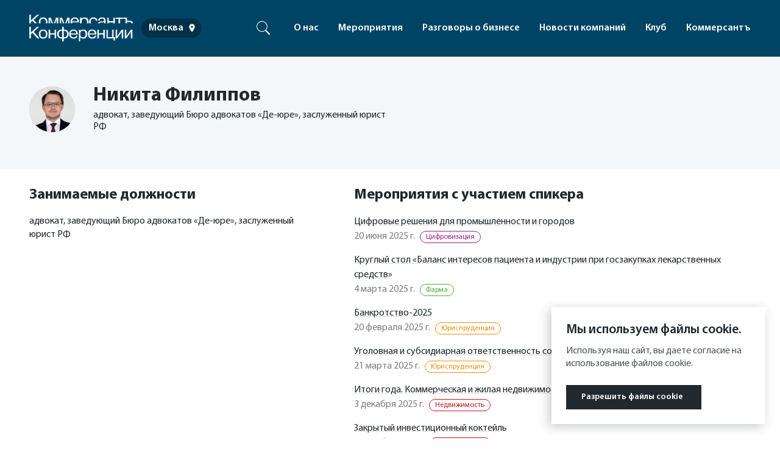

--- FILE ---
content_type: text/html; charset=UTF-8
request_url: https://events.kommersant.ru/people/nikita-filippov/
body_size: 54045
content:
<!DOCTYPE html>
<html lang="ru">
<head><meta name='csrf-token-name' content='csrftoken'/>
<meta name='csrf-token-value' content='188ca7ad4b6284d529c356d9f4150e77e83f8ef5336606b1a3ebb4a38117c4bef77808ee0d6c67f7'/>
<meta name='hmac-token-name' content='Ajax-Token'/>

  <title>Никита Филиппов. Мероприятия и конференции с участием спикера</title>
  <meta charset="utf-8">
  <meta name="viewport" content="width=device-width, user-scalable=no, initial-scale=1, maximum-scale=1">
  <meta http-equiv="X-UA-Compatible" content="ie=edge">
  <meta name="description" content="Никита Филиппов. Адвокат, заведующий Бюро адвокатов «Де-юре», заслуженный юрист РФ">
        
  <meta property="og:title"
        content="Никита Филиппов. Мероприятия и конференции с участием спикера"/>
  <meta property="og:description"
        content="Никита Филиппов. Адвокат, заведующий Бюро адвокатов «Де-юре», заслуженный юрист РФ"/>
  <meta property="og:url" content="https://events.kommersant.ru/people/nikita-filippov/"/>
  <meta property="og:type" content="website"/>
  <meta property="og:image" content="https://em2.kommersant.ru/wp-content/uploads/2021/09/75_oooo.plus_.png"/>
        
  <link rel="apple-touch-icon" sizes="57x57" href="/wp-content/themes/kommersant/favicons/apple-touch-icon-57.png">
  <link rel="apple-touch-icon" sizes="60x60" href="/wp-content/themes/kommersant/favicons/apple-touch-icon-60.png">
  <link rel="apple-touch-icon" sizes="72x72" href="/wp-content/themes/kommersant/favicons/apple-touch-icon-72.png">
  <link rel="apple-touch-icon" sizes="76x76" href="/wp-content/themes/kommersant/favicons/apple-touch-icon-76.png">
  <link rel="apple-touch-icon" sizes="114x114" href="/wp-content/themes/kommersant/favicons/apple-touch-icon-114.png">
  <link rel="apple-touch-icon" sizes="120x120" href="/wp-content/themes/kommersant/favicons/apple-touch-icon-120.png">
  <link rel="apple-touch-icon" sizes="144x144" href="/wp-content/themes/kommersant/favicons/apple-touch-icon-144.png">
  <link rel="apple-touch-icon" sizes="152x152" href="/wp-content/themes/kommersant/favicons/apple-touch-icon-152.png">
  <link rel="apple-touch-icon" sizes="180x180" href="/wp-content/themes/kommersant/favicons/apple-touch-icon-180.png">
  <link rel="icon" type="image/svg+xml" href="/wp-content/themes/kommersant/favicons/favicon.svg">
  <link rel="icon" type="image/png" href="/wp-content/themes/kommersant/favicons/favicon-32.png" sizes="32x32">
  <link rel="icon" type="image/png" href="/wp-content/themes/kommersant/favicons/android-chrome-192.png"
        sizes="192x192">
  <link rel="icon" type="image/png" href="/wp-content/themes/kommersant/favicons/favicon-16.png" sizes="16x16">
  <link rel="manifest" href="/manifest.json">
  <link rel="mask-icon" href="/wp-content/themes/kommersant/favicons/safari-pinned-tab.svg" color="#5bbad5">
  <meta name="msapplication-TileColor" content="#2d89ef">
  <meta name="msapplication-TileImage" content="/wp-content/themes/kommersant/favicons/mstile-144x144.png">
  <meta name="theme-color" content="#ffffff">


  <link rel="preload" href="https://events.kommersant.ru/wp-content/themes/kommersant/assets/fonts/MyriadPro-Regular.woff2" as="font"
        crossorigin="anonymous">
  <link rel="preload" href="https://events.kommersant.ru/wp-content/themes/kommersant/assets/fonts/MyriadPro-Semibold.woff2" as="font"
        crossorigin="anonymous">
  <link rel="preload" href="https://events.kommersant.ru/wp-content/themes/kommersant/assets/fonts/MyriadPro-Bold.woff2" as="font"
        crossorigin="anonymous">
  <link rel="preload" href="https://events.kommersant.ru/wp-content/themes/kommersant/assets/fonts/MyriadPro-Black.woff2" as="font"
        crossorigin="anonymous">
  <link rel="stylesheet" href="https://events.kommersant.ru/wp-content/themes/kommersant/assets/css/fancy.css?v=1.0.4">
  <link rel="stylesheet" href="https://events.kommersant.ru/wp-content/themes/kommersant/assets/css/style.min.css?v=1.1.5">

  <link rel="stylesheet" href="https://cdnjs.cloudflare.com/ajax/libs/flickity/2.2.1/flickity.min.css">
  <script charset="utf-8" src="/63513ddb8973c812c1073f90.js?1762784461682"></script>
<script src="https://cdnjs.cloudflare.com/ajax/libs/flickity/2.2.1/flickity.pkgd.min.js"></script>

  <meta name="yandex-verification" content="e5e039def4665a60" />

    <!-- Yandex.Metrika counter -->
<script type="text/javascript" >
   (function(m,e,t,r,i,k,a){m[i]=m[i]||function(){(m[i].a=m[i].a||[]).push(arguments)};
   m[i].l=1*new Date();k=e.createElement(t),a=e.getElementsByTagName(t)[0],k.async=1,k.src=r,a.parentNode.insertBefore(k,a)})
   (window, document, "script", "https://mc.yandex.ru/metrika/tag.js", "ym");

   ym(85027090, "init", {
        clickmap:true,
        trackLinks:true,
        accurateTrackBounce:true,
        webvisor:true
   });
</script>
<noscript><div><img src="https://mc.yandex.ru/watch/85027090" style="position:absolute; left:-9999px;" alt="" /></div></noscript>
<!-- /Yandex.Metrika counter -->
    
  <style>
      .event-intro-slider .swiper-slide {
          opacity: 0;
          transition: all .2s;
      }

      .event-intro-slider .swiper-slide-active {
          opacity: 1;
      }
  </style>

    <meta name='robots' content='max-image-preview:large' />
	<style>img:is([sizes="auto" i], [sizes^="auto," i]) { contain-intrinsic-size: 3000px 1500px }</style>
	<script type="text/javascript">
/* <![CDATA[ */
window._wpemojiSettings = {"baseUrl":"https:\/\/s.w.org\/images\/core\/emoji\/15.0.3\/72x72\/","ext":".png","svgUrl":"https:\/\/s.w.org\/images\/core\/emoji\/15.0.3\/svg\/","svgExt":".svg","source":{"concatemoji":"https:\/\/events.kommersant.ru\/wp-includes\/js\/wp-emoji-release.min.js?ver=6.7.1"}};
/*! This file is auto-generated */
!function(i,n){var o,s,e;function c(e){try{var t={supportTests:e,timestamp:(new Date).valueOf()};sessionStorage.setItem(o,JSON.stringify(t))}catch(e){}}function p(e,t,n){e.clearRect(0,0,e.canvas.width,e.canvas.height),e.fillText(t,0,0);var t=new Uint32Array(e.getImageData(0,0,e.canvas.width,e.canvas.height).data),r=(e.clearRect(0,0,e.canvas.width,e.canvas.height),e.fillText(n,0,0),new Uint32Array(e.getImageData(0,0,e.canvas.width,e.canvas.height).data));return t.every(function(e,t){return e===r[t]})}function u(e,t,n){switch(t){case"flag":return n(e,"\ud83c\udff3\ufe0f\u200d\u26a7\ufe0f","\ud83c\udff3\ufe0f\u200b\u26a7\ufe0f")?!1:!n(e,"\ud83c\uddfa\ud83c\uddf3","\ud83c\uddfa\u200b\ud83c\uddf3")&&!n(e,"\ud83c\udff4\udb40\udc67\udb40\udc62\udb40\udc65\udb40\udc6e\udb40\udc67\udb40\udc7f","\ud83c\udff4\u200b\udb40\udc67\u200b\udb40\udc62\u200b\udb40\udc65\u200b\udb40\udc6e\u200b\udb40\udc67\u200b\udb40\udc7f");case"emoji":return!n(e,"\ud83d\udc26\u200d\u2b1b","\ud83d\udc26\u200b\u2b1b")}return!1}function f(e,t,n){var r="undefined"!=typeof WorkerGlobalScope&&self instanceof WorkerGlobalScope?new OffscreenCanvas(300,150):i.createElement("canvas"),a=r.getContext("2d",{willReadFrequently:!0}),o=(a.textBaseline="top",a.font="600 32px Arial",{});return e.forEach(function(e){o[e]=t(a,e,n)}),o}function t(e){var t=i.createElement("script");t.src=e,t.defer=!0,i.head.appendChild(t)}"undefined"!=typeof Promise&&(o="wpEmojiSettingsSupports",s=["flag","emoji"],n.supports={everything:!0,everythingExceptFlag:!0},e=new Promise(function(e){i.addEventListener("DOMContentLoaded",e,{once:!0})}),new Promise(function(t){var n=function(){try{var e=JSON.parse(sessionStorage.getItem(o));if("object"==typeof e&&"number"==typeof e.timestamp&&(new Date).valueOf()<e.timestamp+604800&&"object"==typeof e.supportTests)return e.supportTests}catch(e){}return null}();if(!n){if("undefined"!=typeof Worker&&"undefined"!=typeof OffscreenCanvas&&"undefined"!=typeof URL&&URL.createObjectURL&&"undefined"!=typeof Blob)try{var e="postMessage("+f.toString()+"("+[JSON.stringify(s),u.toString(),p.toString()].join(",")+"));",r=new Blob([e],{type:"text/javascript"}),a=new Worker(URL.createObjectURL(r),{name:"wpTestEmojiSupports"});return void(a.onmessage=function(e){c(n=e.data),a.terminate(),t(n)})}catch(e){}c(n=f(s,u,p))}t(n)}).then(function(e){for(var t in e)n.supports[t]=e[t],n.supports.everything=n.supports.everything&&n.supports[t],"flag"!==t&&(n.supports.everythingExceptFlag=n.supports.everythingExceptFlag&&n.supports[t]);n.supports.everythingExceptFlag=n.supports.everythingExceptFlag&&!n.supports.flag,n.DOMReady=!1,n.readyCallback=function(){n.DOMReady=!0}}).then(function(){return e}).then(function(){var e;n.supports.everything||(n.readyCallback(),(e=n.source||{}).concatemoji?t(e.concatemoji):e.wpemoji&&e.twemoji&&(t(e.twemoji),t(e.wpemoji)))}))}((window,document),window._wpemojiSettings);
/* ]]> */
</script>
<style id='wp-emoji-styles-inline-css' type='text/css'>

	img.wp-smiley, img.emoji {
		display: inline !important;
		border: none !important;
		box-shadow: none !important;
		height: 1em !important;
		width: 1em !important;
		margin: 0 0.07em !important;
		vertical-align: -0.1em !important;
		background: none !important;
		padding: 0 !important;
	}
</style>
<link rel='stylesheet' id='wp-block-library-css' href='https://events.kommersant.ru/wp-includes/css/dist/block-library/style.min.css?ver=6.7.1' type='text/css' media='all' />
<style id='classic-theme-styles-inline-css' type='text/css'>
/*! This file is auto-generated */
.wp-block-button__link{color:#fff;background-color:#32373c;border-radius:9999px;box-shadow:none;text-decoration:none;padding:calc(.667em + 2px) calc(1.333em + 2px);font-size:1.125em}.wp-block-file__button{background:#32373c;color:#fff;text-decoration:none}
</style>
<style id='global-styles-inline-css' type='text/css'>
:root{--wp--preset--aspect-ratio--square: 1;--wp--preset--aspect-ratio--4-3: 4/3;--wp--preset--aspect-ratio--3-4: 3/4;--wp--preset--aspect-ratio--3-2: 3/2;--wp--preset--aspect-ratio--2-3: 2/3;--wp--preset--aspect-ratio--16-9: 16/9;--wp--preset--aspect-ratio--9-16: 9/16;--wp--preset--color--black: #000000;--wp--preset--color--cyan-bluish-gray: #abb8c3;--wp--preset--color--white: #ffffff;--wp--preset--color--pale-pink: #f78da7;--wp--preset--color--vivid-red: #cf2e2e;--wp--preset--color--luminous-vivid-orange: #ff6900;--wp--preset--color--luminous-vivid-amber: #fcb900;--wp--preset--color--light-green-cyan: #7bdcb5;--wp--preset--color--vivid-green-cyan: #00d084;--wp--preset--color--pale-cyan-blue: #8ed1fc;--wp--preset--color--vivid-cyan-blue: #0693e3;--wp--preset--color--vivid-purple: #9b51e0;--wp--preset--gradient--vivid-cyan-blue-to-vivid-purple: linear-gradient(135deg,rgba(6,147,227,1) 0%,rgb(155,81,224) 100%);--wp--preset--gradient--light-green-cyan-to-vivid-green-cyan: linear-gradient(135deg,rgb(122,220,180) 0%,rgb(0,208,130) 100%);--wp--preset--gradient--luminous-vivid-amber-to-luminous-vivid-orange: linear-gradient(135deg,rgba(252,185,0,1) 0%,rgba(255,105,0,1) 100%);--wp--preset--gradient--luminous-vivid-orange-to-vivid-red: linear-gradient(135deg,rgba(255,105,0,1) 0%,rgb(207,46,46) 100%);--wp--preset--gradient--very-light-gray-to-cyan-bluish-gray: linear-gradient(135deg,rgb(238,238,238) 0%,rgb(169,184,195) 100%);--wp--preset--gradient--cool-to-warm-spectrum: linear-gradient(135deg,rgb(74,234,220) 0%,rgb(151,120,209) 20%,rgb(207,42,186) 40%,rgb(238,44,130) 60%,rgb(251,105,98) 80%,rgb(254,248,76) 100%);--wp--preset--gradient--blush-light-purple: linear-gradient(135deg,rgb(255,206,236) 0%,rgb(152,150,240) 100%);--wp--preset--gradient--blush-bordeaux: linear-gradient(135deg,rgb(254,205,165) 0%,rgb(254,45,45) 50%,rgb(107,0,62) 100%);--wp--preset--gradient--luminous-dusk: linear-gradient(135deg,rgb(255,203,112) 0%,rgb(199,81,192) 50%,rgb(65,88,208) 100%);--wp--preset--gradient--pale-ocean: linear-gradient(135deg,rgb(255,245,203) 0%,rgb(182,227,212) 50%,rgb(51,167,181) 100%);--wp--preset--gradient--electric-grass: linear-gradient(135deg,rgb(202,248,128) 0%,rgb(113,206,126) 100%);--wp--preset--gradient--midnight: linear-gradient(135deg,rgb(2,3,129) 0%,rgb(40,116,252) 100%);--wp--preset--font-size--small: 13px;--wp--preset--font-size--medium: 20px;--wp--preset--font-size--large: 36px;--wp--preset--font-size--x-large: 42px;--wp--preset--spacing--20: 0.44rem;--wp--preset--spacing--30: 0.67rem;--wp--preset--spacing--40: 1rem;--wp--preset--spacing--50: 1.5rem;--wp--preset--spacing--60: 2.25rem;--wp--preset--spacing--70: 3.38rem;--wp--preset--spacing--80: 5.06rem;--wp--preset--shadow--natural: 6px 6px 9px rgba(0, 0, 0, 0.2);--wp--preset--shadow--deep: 12px 12px 50px rgba(0, 0, 0, 0.4);--wp--preset--shadow--sharp: 6px 6px 0px rgba(0, 0, 0, 0.2);--wp--preset--shadow--outlined: 6px 6px 0px -3px rgba(255, 255, 255, 1), 6px 6px rgba(0, 0, 0, 1);--wp--preset--shadow--crisp: 6px 6px 0px rgba(0, 0, 0, 1);}:where(.is-layout-flex){gap: 0.5em;}:where(.is-layout-grid){gap: 0.5em;}body .is-layout-flex{display: flex;}.is-layout-flex{flex-wrap: wrap;align-items: center;}.is-layout-flex > :is(*, div){margin: 0;}body .is-layout-grid{display: grid;}.is-layout-grid > :is(*, div){margin: 0;}:where(.wp-block-columns.is-layout-flex){gap: 2em;}:where(.wp-block-columns.is-layout-grid){gap: 2em;}:where(.wp-block-post-template.is-layout-flex){gap: 1.25em;}:where(.wp-block-post-template.is-layout-grid){gap: 1.25em;}.has-black-color{color: var(--wp--preset--color--black) !important;}.has-cyan-bluish-gray-color{color: var(--wp--preset--color--cyan-bluish-gray) !important;}.has-white-color{color: var(--wp--preset--color--white) !important;}.has-pale-pink-color{color: var(--wp--preset--color--pale-pink) !important;}.has-vivid-red-color{color: var(--wp--preset--color--vivid-red) !important;}.has-luminous-vivid-orange-color{color: var(--wp--preset--color--luminous-vivid-orange) !important;}.has-luminous-vivid-amber-color{color: var(--wp--preset--color--luminous-vivid-amber) !important;}.has-light-green-cyan-color{color: var(--wp--preset--color--light-green-cyan) !important;}.has-vivid-green-cyan-color{color: var(--wp--preset--color--vivid-green-cyan) !important;}.has-pale-cyan-blue-color{color: var(--wp--preset--color--pale-cyan-blue) !important;}.has-vivid-cyan-blue-color{color: var(--wp--preset--color--vivid-cyan-blue) !important;}.has-vivid-purple-color{color: var(--wp--preset--color--vivid-purple) !important;}.has-black-background-color{background-color: var(--wp--preset--color--black) !important;}.has-cyan-bluish-gray-background-color{background-color: var(--wp--preset--color--cyan-bluish-gray) !important;}.has-white-background-color{background-color: var(--wp--preset--color--white) !important;}.has-pale-pink-background-color{background-color: var(--wp--preset--color--pale-pink) !important;}.has-vivid-red-background-color{background-color: var(--wp--preset--color--vivid-red) !important;}.has-luminous-vivid-orange-background-color{background-color: var(--wp--preset--color--luminous-vivid-orange) !important;}.has-luminous-vivid-amber-background-color{background-color: var(--wp--preset--color--luminous-vivid-amber) !important;}.has-light-green-cyan-background-color{background-color: var(--wp--preset--color--light-green-cyan) !important;}.has-vivid-green-cyan-background-color{background-color: var(--wp--preset--color--vivid-green-cyan) !important;}.has-pale-cyan-blue-background-color{background-color: var(--wp--preset--color--pale-cyan-blue) !important;}.has-vivid-cyan-blue-background-color{background-color: var(--wp--preset--color--vivid-cyan-blue) !important;}.has-vivid-purple-background-color{background-color: var(--wp--preset--color--vivid-purple) !important;}.has-black-border-color{border-color: var(--wp--preset--color--black) !important;}.has-cyan-bluish-gray-border-color{border-color: var(--wp--preset--color--cyan-bluish-gray) !important;}.has-white-border-color{border-color: var(--wp--preset--color--white) !important;}.has-pale-pink-border-color{border-color: var(--wp--preset--color--pale-pink) !important;}.has-vivid-red-border-color{border-color: var(--wp--preset--color--vivid-red) !important;}.has-luminous-vivid-orange-border-color{border-color: var(--wp--preset--color--luminous-vivid-orange) !important;}.has-luminous-vivid-amber-border-color{border-color: var(--wp--preset--color--luminous-vivid-amber) !important;}.has-light-green-cyan-border-color{border-color: var(--wp--preset--color--light-green-cyan) !important;}.has-vivid-green-cyan-border-color{border-color: var(--wp--preset--color--vivid-green-cyan) !important;}.has-pale-cyan-blue-border-color{border-color: var(--wp--preset--color--pale-cyan-blue) !important;}.has-vivid-cyan-blue-border-color{border-color: var(--wp--preset--color--vivid-cyan-blue) !important;}.has-vivid-purple-border-color{border-color: var(--wp--preset--color--vivid-purple) !important;}.has-vivid-cyan-blue-to-vivid-purple-gradient-background{background: var(--wp--preset--gradient--vivid-cyan-blue-to-vivid-purple) !important;}.has-light-green-cyan-to-vivid-green-cyan-gradient-background{background: var(--wp--preset--gradient--light-green-cyan-to-vivid-green-cyan) !important;}.has-luminous-vivid-amber-to-luminous-vivid-orange-gradient-background{background: var(--wp--preset--gradient--luminous-vivid-amber-to-luminous-vivid-orange) !important;}.has-luminous-vivid-orange-to-vivid-red-gradient-background{background: var(--wp--preset--gradient--luminous-vivid-orange-to-vivid-red) !important;}.has-very-light-gray-to-cyan-bluish-gray-gradient-background{background: var(--wp--preset--gradient--very-light-gray-to-cyan-bluish-gray) !important;}.has-cool-to-warm-spectrum-gradient-background{background: var(--wp--preset--gradient--cool-to-warm-spectrum) !important;}.has-blush-light-purple-gradient-background{background: var(--wp--preset--gradient--blush-light-purple) !important;}.has-blush-bordeaux-gradient-background{background: var(--wp--preset--gradient--blush-bordeaux) !important;}.has-luminous-dusk-gradient-background{background: var(--wp--preset--gradient--luminous-dusk) !important;}.has-pale-ocean-gradient-background{background: var(--wp--preset--gradient--pale-ocean) !important;}.has-electric-grass-gradient-background{background: var(--wp--preset--gradient--electric-grass) !important;}.has-midnight-gradient-background{background: var(--wp--preset--gradient--midnight) !important;}.has-small-font-size{font-size: var(--wp--preset--font-size--small) !important;}.has-medium-font-size{font-size: var(--wp--preset--font-size--medium) !important;}.has-large-font-size{font-size: var(--wp--preset--font-size--large) !important;}.has-x-large-font-size{font-size: var(--wp--preset--font-size--x-large) !important;}
:where(.wp-block-post-template.is-layout-flex){gap: 1.25em;}:where(.wp-block-post-template.is-layout-grid){gap: 1.25em;}
:where(.wp-block-columns.is-layout-flex){gap: 2em;}:where(.wp-block-columns.is-layout-grid){gap: 2em;}
:root :where(.wp-block-pullquote){font-size: 1.5em;line-height: 1.6;}
</style>
<script type="text/javascript" src="https://events.kommersant.ru/wp-content/themes/kommersant/assets_2/libs/jquery-3.6.0.min.js?ver=6.7.1" id="libs_jquery-js"></script>
<script type="text/javascript" src="https://events.kommersant.ru/wp-content/themes/kommersant/assets_2/libs/lodash.min.js?ver=130" id="lodash_km-js"></script>
<script type="text/javascript" id="common_km-js-extra">
/* <![CDATA[ */
var rest_auth = {"nonce":"ae44e6dcbb"};
/* ]]> */
</script>
<script type="text/javascript" src="https://events.kommersant.ru/wp-content/themes/kommersant/assets_2/js/common.js?ver=130" id="common_km-js"></script>
<script type="text/javascript" src="https://events.kommersant.ru/wp-content/themes/kommersant/assets_2/js/script.js?ver=130" id="custom-js"></script>
<script type="text/javascript" src="https://events.kommersant.ru/wp-content/themes/kommersant/assets_2/js/fp-slider.js?ver=130" id="fp-slider-js"></script>
<script type="text/javascript" src="https://events.kommersant.ru/wp-content/themes/kommersant/assets_2/js/welcome-2024.js?ver=130" id="welcome-2024-js"></script>
<link rel="https://api.w.org/" href="https://events.kommersant.ru/wp-json/" /><link rel="alternate" title="JSON" type="application/json" href="https://events.kommersant.ru/wp-json/wp/v2/people/775" /><link rel="EditURI" type="application/rsd+xml" title="RSD" href="https://events.kommersant.ru/xmlrpc.php?rsd" />
<meta name="generator" content="WordPress 6.7.1" />
<link rel="canonical" href="https://events.kommersant.ru/people/nikita-filippov/" />
<link rel='shortlink' href='https://events.kommersant.ru/?p=775' />
<link rel="alternate" title="oEmbed (JSON)" type="application/json+oembed" href="https://events.kommersant.ru/wp-json/oembed/1.0/embed?url=https%3A%2F%2Fevents.kommersant.ru%2Fpeople%2Fnikita-filippov%2F" />
<link rel="alternate" title="oEmbed (XML)" type="text/xml+oembed" href="https://events.kommersant.ru/wp-json/oembed/1.0/embed?url=https%3A%2F%2Fevents.kommersant.ru%2Fpeople%2Fnikita-filippov%2F&#038;format=xml" />
</head>
<body><noscript><img src="/4690e90a7ebc446b2fc249b1a9294def.gif" width="0" height="0" alt="" /></noscript>

<script>
  const url = new URL(window.location.href);

  if (url.searchParams.has('pages')) {
    const value = url.searchParams.get('pages');
    url.searchParams.delete('pages');
    url.searchParams.set('page', value);

    window.history.replaceState(null, '', url.toString());
  }
</script>

      <script>
        if (typeof window.backend_json === 'undefined') {
          window.backend_json = []
        }

        window.backend_json.exact_page_url = "\/people\/nikita-filippov\/";
      </script>

        
      <script>
        if (typeof window.backend_json === 'undefined') {
          window.backend_json = []
        }

        window.backend_json.region_segment_url = "";
      </script>

        <script>
  function includeAdFoxPixel(source_url) {
    new Image().src = source_url.replace('[RANDOM]', Math.ceil(Math.random() * 1e9));
  }
</script>
<style>
    .header {
        background-color: #004465;
    }

    .main-nav__wrapper {
        background-color: #004465;
    }

    .header__city {
        background-color: rgba(0, 47, 70, .9);
    }
</style>

      <script>
        if (typeof window.backend_json === 'undefined') {
          window.backend_json = []
        }

        window.backend_json.post_id = 775;
      </script>

        
      <script>
        if (typeof window.backend_json === 'undefined') {
          window.backend_json = []
        }

        window.backend_json.region_site_url = "https:\/\/events.kommersant.ru";
      </script>

        <div class="visually-hidden">
  <svg xmlns="http://www.w3.org/2000/svg" xmlns:xlink="http://www.w3.org/1999/xlink">
    <defs>
      <clipPath id="clip0">
        <rect width="16" height="16" fill="white"/>
      </clipPath>
    </defs>
    <symbol id="arrow-diagonal">
      <g>
        <title>Layer 1</title>
        <path stroke-width="2" id="svg_1" stroke="currentColor" d="m1.2489,10.7512l9.6,-9.6m0,0l-8.4,0m8.4,0l0,8.4"/>
        <line fill="none" id="svg_13" y2="1.14894" x2="11.85106" y1="1.14894" x1="10.23404" stroke-width="2"
              stroke="currentColor"/>
        <line fill="none" id="svg_14" y2="2.04256" x2="18.87233" y1="2.04256" x1="18.82978" stroke-width="2"
              stroke="currentColor"/>
      </g>
    </symbol>
    <symbol id="double-arrow" viewBox="0 0 24 24">
      <path d="M6 18L12 12L6 6" stroke="currentColor" stroke-width="2" stroke-linecap="round" stroke-linejoin="round"/>
      <path d="M12 18L18 12L12 6" stroke="currentColor" stroke-width="2" stroke-linecap="round"
            stroke-linejoin="round"/>
    </symbol>
    <symbol id="ellipsis" viewBox="0 0 34 16">
      <circle cx="3" cy="8" r="3" fill="currentColor"/>
      <circle cx="17" cy="8" r="3" fill="currentColor"/>
      <circle cx="31" cy="8" r="3" fill="currentColor"/>
    </symbol>
    <symbol id="icon-close" viewBox="0 0 20 20">
      <path
          d="M.293 18.291a1 1 0 101.414 1.414L10 11.413l8.292 8.292a1 1 0 101.414-1.414l-8.292-8.292 8.292-8.292A1 1 0 1018.291.293L9.999 8.585 1.707.293A1 1 0 10.293 1.707L8.585 10 .293 18.291z"/>
    </symbol>
    <symbol id="icon-facebook" viewBox="0 0 23 22">
      <path fill-rule="evenodd" clip-rule="evenodd"
            d="M21.1184 0H1.54759C0.876591 0 0.333008 0.543583 0.333008 1.21458V20.7863C0.333008 21.4564 0.876591 22 1.54759 22H12.0847V13.4805H9.21734V10.1603H12.0847V7.71192C12.0847 4.87025 13.8199 3.32292 16.3554 3.32292C17.57 3.32292 18.6132 3.41367 18.9175 3.454V6.424L17.1593 6.42492C15.7807 6.42492 15.5139 7.08033 15.5139 8.041V10.1613H18.802L18.3739 13.4814H15.5139V22H21.1203C21.7894 22 22.333 21.4564 22.333 20.7854V1.21458C22.333 0.543583 21.7894 0 21.1184 0Z"
            fill="white"/>
    </symbol>
    <symbol id="icon-instagram" viewBox="0 0 23 22">
      <path fill-rule="evenodd" clip-rule="evenodd"
            d="M11.333 1.98275C14.27 1.98275 14.6183 1.99375 15.7788 2.04692C18.7598 2.18258 20.1523 3.597 20.2879 6.556C20.3411 7.71558 20.3512 8.06392 20.3512 11.0009C20.3512 13.9388 20.3402 14.2863 20.2879 15.4458C20.1513 18.4021 18.7626 19.8193 15.7788 19.9549C14.6183 20.0081 14.2718 20.0191 11.333 20.0191C8.39601 20.0191 8.04767 20.0081 6.88809 19.9549C3.89976 19.8183 2.51467 18.3975 2.37901 15.4449C2.32584 14.2853 2.31484 13.9379 2.31484 11C2.31484 8.063 2.32676 7.71558 2.37901 6.55508C2.51559 3.597 3.90434 2.18167 6.88809 2.046C8.04859 1.99375 8.39601 1.98275 11.333 1.98275ZM11.333 0C8.34559 0 7.97159 0.0128333 6.79826 0.066C2.80342 0.249333 0.583258 2.46583 0.399924 6.46433C0.345841 7.63858 0.333008 8.01258 0.333008 11C0.333008 13.9874 0.345841 14.3623 0.399008 15.5357C0.582341 19.5305 2.79884 21.7507 6.79734 21.934C7.97159 21.9872 8.34559 22 11.333 22C14.3204 22 14.6953 21.9872 15.8687 21.934C19.8598 21.7507 22.0855 19.5342 22.2661 15.5357C22.3202 14.3623 22.333 13.9874 22.333 11C22.333 8.01258 22.3202 7.63858 22.267 6.46525C22.0873 2.47408 19.8681 0.25025 15.8696 0.0669167C14.6953 0.0128333 14.3204 0 11.333 0ZM11.333 5.3515C8.21359 5.3515 5.68451 7.88058 5.68451 11C5.68451 14.1194 8.21359 16.6494 11.333 16.6494C14.4524 16.6494 16.9815 14.1203 16.9815 11C16.9815 7.88058 14.4524 5.3515 11.333 5.3515ZM11.333 14.6667C9.30809 14.6667 7.66634 13.0258 7.66634 11C7.66634 8.97508 9.30809 7.33333 11.333 7.33333C13.3579 7.33333 14.9997 8.97508 14.9997 11C14.9997 13.0258 13.3579 14.6667 11.333 14.6667ZM17.2052 3.80875C16.4755 3.80875 15.8843 4.4 15.8843 5.12875C15.8843 5.8575 16.4755 6.44875 17.2052 6.44875C17.9339 6.44875 18.5243 5.8575 18.5243 5.12875C18.5243 4.4 17.9339 3.80875 17.2052 3.80875Z"
            fill="white"/>
    </symbol>
    <symbol id="icon-list-active" viewBox="0 0 24 24">
      <path d="M21 10H3" stroke="white" stroke-width="2" stroke-linecap="round" stroke-linejoin="round"/>
      <path d="M21 6H3" stroke="white" stroke-width="2" stroke-linecap="round" stroke-linejoin="round"/>
      <path d="M21 14H3" stroke="white" stroke-width="2" stroke-linecap="round" stroke-linejoin="round"/>
      <path d="M21 18H3" stroke="white" stroke-width="2" stroke-linecap="round" stroke-linejoin="round"/>
    </symbol>
    <symbol id="icon-list" viewBox="0 0 24 24">
      <path d="M21 10H3" stroke="currentColor" stroke-width="2" stroke-linecap="round" stroke-linejoin="round"/>
      <path d="M21 6H3" stroke="currentColor" stroke-width="2" stroke-linecap="round" stroke-linejoin="round"/>
      <path d="M21 14H3" stroke="currentColor" stroke-width="2" stroke-linecap="round" stroke-linejoin="round"/>
      <path d="M21 18H3" stroke="currentColor" stroke-width="2" stroke-linecap="round" stroke-linejoin="round"/>
    </symbol>
    <symbol id="icon-location" viewBox="0 0 16 16">
      <path fill-rule="evenodd" clip-rule="evenodd"
            d="M7.99967 1.33331C5.41967 1.33331 3.33301 3.41998 3.33301 5.99998C3.33301 9.49998 7.99967 14.6666 7.99967 14.6666C7.99967 14.6666 12.6663 9.49998 12.6663 5.99998C12.6663 3.41998 10.5797 1.33331 7.99967 1.33331ZM7.99967 7.66665C7.07967 7.66665 6.33301 6.91998 6.33301 5.99998C6.33301 5.07998 7.07967 4.33331 7.99967 4.33331C8.91967 4.33331 9.66634 5.07998 9.66634 5.99998C9.66634 6.91998 8.91967 7.66665 7.99967 7.66665Z"
            fill="white"/>
    </symbol>
    <symbol id="icon-mail" viewBox="0 0 22 22">
      <path fill-rule="evenodd" clip-rule="evenodd"
            d="M18.333 3.6665H3.66634C2.65801 3.6665 1.84217 4.4915 1.84217 5.49984L1.83301 16.4998C1.83301 17.5082 2.65801 18.3332 3.66634 18.3332H18.333C19.3413 18.3332 20.1663 17.5082 20.1663 16.4998V5.49984C20.1663 4.4915 19.3413 3.6665 18.333 3.6665ZM18.333 7.33317L10.9997 11.9165L3.66634 7.33317V5.49984L10.9997 10.0832L18.333 5.49984V7.33317Z"
            fill="currentColor"/>
    </symbol>
    <symbol id="icon-next" viewBox="0 0 24 24">
      <path d="M10 18L16 12L10 6" stroke="#22292E" stroke-width="2" stroke-linecap="round" stroke-linejoin="round"/>
    </symbol>
    <symbol id="icon-reset" viewBox="0 0 16 16">
      <g clip-path="url(#clip0)">
        <path d="M15.3334 2.66675V6.66675H11.3334" stroke="#22292E" stroke-width="2" stroke-linecap="round"
              stroke-linejoin="round"/>
        <path d="M0.666626 13.3333V9.33325H4.66663" stroke="#22292E" stroke-width="2" stroke-linecap="round"
              stroke-linejoin="round"/>
        <path
            d="M2.33996 5.99989C2.67807 5.04441 3.25271 4.19016 4.01027 3.51683C4.76783 2.84351 5.6836 2.37306 6.67215 2.14939C7.6607 1.92572 8.6898 1.95612 9.66342 2.23774C10.637 2.51936 11.5235 3.04303 12.24 3.75989L15.3333 6.66655M0.666626 9.33322L3.75996 12.2399C4.47646 12.9567 5.36287 13.4804 6.3365 13.762C7.31012 14.0437 8.33922 14.0741 9.32777 13.8504C10.3163 13.6267 11.2321 13.1563 11.9896 12.4829C12.7472 11.8096 13.3218 10.9554 13.66 9.99989"
            stroke="#22292E" stroke-width="2" stroke-linecap="round" stroke-linejoin="round"/>
      </g>
    </symbol>
    <symbol id="icon-tel" viewBox="0 0 23 22">
      <path fill-rule="evenodd" clip-rule="evenodd"
            d="M6.73533 9.89083C8.05533 12.485 10.182 14.6025 12.7762 15.9317L14.7928 13.915C15.0403 13.6675 15.407 13.585 15.7278 13.695C16.7545 14.0342 17.8637 14.2175 19.0003 14.2175C19.5045 14.2175 19.917 14.63 19.917 15.1342V18.3333C19.917 18.8375 19.5045 19.25 19.0003 19.25C10.3928 19.25 3.41699 12.2742 3.41699 3.66667C3.41699 3.1625 3.82949 2.75 4.33366 2.75H7.54199C8.04616 2.75 8.45866 3.1625 8.45866 3.66667C8.45866 4.8125 8.64199 5.9125 8.98116 6.93917C9.08199 7.26 9.00866 7.6175 8.75199 7.87417L6.73533 9.89083Z"
            fill="currentColor"/>
    </symbol>
    <symbol id="icon-tile-active" viewBox="0 0 24 24">
      <path d="M10 3H3V10H10V3Z" stroke="white" stroke-width="2" stroke-linecap="round" stroke-linejoin="round"/>
      <path d="M21 3H14V10H21V3Z" stroke="white" stroke-width="2" stroke-linecap="round" stroke-linejoin="round"/>
      <path d="M21 14H14V21H21V14Z" stroke="white" stroke-width="2" stroke-linecap="round" stroke-linejoin="round"/>
      <path d="M10 14H3V21H10V14Z" stroke="white" stroke-width="2" stroke-linecap="round" stroke-linejoin="round"/>
    </symbol>
    <symbol id="icon-tile" viewBox="0 0 24 24">
      <path d="M10 3H3V10H10V3Z" stroke="currentColor" stroke-width="2" stroke-linecap="round" stroke-linejoin="round"/>
      <path d="M21 3H14V10H21V3Z" stroke="currentColor" stroke-width="2" stroke-linecap="round"
            stroke-linejoin="round"/>
      <path d="M21 14H14V21H21V14Z" stroke="currentColor" stroke-width="2" stroke-linecap="round"
            stroke-linejoin="round"/>
      <path d="M10 14H3V21H10V14Z" stroke="currentColor" stroke-width="2" stroke-linecap="round"
            stroke-linejoin="round"/>
    </symbol>
    <symbol id="icon-twitter" viewBox="0 0 23 22">
      <path fill-rule="evenodd" clip-rule="evenodd"
            d="M22.333 3.95008C21.5236 4.30941 20.6537 4.55141 19.7407 4.6605C20.6729 4.10225 21.3888 3.21766 21.7253 2.1635C20.8535 2.6805 19.8873 3.05633 18.8588 3.25891C18.0366 2.38166 16.8623 1.8335 15.5643 1.8335C12.6503 1.8335 10.5089 4.55233 11.1671 7.37475C7.41701 7.18683 4.09134 5.39016 1.86476 2.65941C0.682258 4.688 1.25151 7.34175 3.26084 8.68558C2.52201 8.66175 1.82534 8.45916 1.21759 8.12091C1.16809 10.2118 2.66684 12.168 4.83751 12.6034C4.20226 12.7757 3.50651 12.8161 2.79884 12.6804C3.37267 14.4734 5.03917 15.7778 7.01551 15.8145C5.11801 17.3022 2.72734 17.9668 0.333008 17.6845C2.33042 18.9651 4.70367 19.7122 7.25201 19.7122C15.6322 19.7122 20.3668 12.6346 20.0808 6.28666C20.9626 5.64958 21.728 4.85483 22.333 3.95008Z"
            fill="white"/>
    </symbol>
    <symbol id="icon-youtube" viewBox="0 0 23 22">
      <path fill-rule="evenodd" clip-rule="evenodd"
            d="M18.3134 2.91878C15.0098 2.69328 7.65167 2.6942 4.35259 2.91878C0.780341 3.16261 0.359591 5.32045 0.333008 11.0001C0.359591 16.6697 0.776675 18.8367 4.35259 19.0814C7.65259 19.306 15.0098 19.3069 18.3134 19.0814C21.8857 18.8376 22.3064 16.6798 22.333 11.0001C22.3064 5.33053 21.8893 3.16353 18.3134 2.91878ZM8.58301 14.6668V7.33345L15.9163 10.9937L8.58301 14.6668Z"
            fill="white"/>
    </symbol>
    <symbol id="logo-new" viewBox="0 0 222 22">
      <path
          d="M204.725 15.9523C204.729 17.4381 205.287 18.8675 206.288 19.953C207.961 21.6995 210.456 21.9838 213.412 21.9838C216.868 21.9838 218.732 21.334 219.824 20.5521C220.512 20.0492 221.069 19.3845 221.448 18.6151C221.827 17.8457 222.015 16.9947 221.998 16.135C222.017 15.4871 221.905 14.8421 221.669 14.2396C221.433 13.6371 221.078 13.09 220.625 12.6318C219.409 11.6546 217.934 11.0645 216.387 10.9361L214.143 10.6111C213.449 10.5702 212.768 10.3944 212.139 10.0933C211.926 10.0281 211.741 9.89292 211.612 9.70906C211.483 9.52521 211.419 9.30313 211.428 9.07786C211.434 8.86047 211.49 8.64746 211.591 8.45547C211.691 8.26348 211.835 8.09769 212.009 7.97105C212.437 7.68865 212.942 7.55335 213.452 7.58519C214.05 7.54809 214.641 7.7321 215.115 8.10305C215.288 8.3015 215.42 8.53327 215.502 8.78451C215.585 9.03574 215.617 9.30128 215.596 9.56526H221.337C221.304 8.76052 221.087 7.97456 220.703 7.26958C220.318 6.56461 219.777 5.95998 219.122 5.50358C218.04 4.75217 216.337 4.26476 213.582 4.26476C211.487 4.13495 209.399 4.62157 207.571 5.66604C206.859 6.13369 206.279 6.77936 205.886 7.54067C205.493 8.30198 205.3 9.15318 205.326 10.012C205.301 10.6168 205.409 11.2197 205.643 11.7766C205.877 12.3336 206.231 12.8304 206.679 13.2309C207.993 14.167 209.535 14.7186 211.137 14.8251L212.801 15.0891C213.535 15.1428 214.258 15.307 214.945 15.5765C215.186 15.6645 215.394 15.828 215.538 16.0433C215.682 16.2586 215.755 16.5147 215.746 16.7747C215.748 17.0123 215.683 17.2454 215.559 17.4469C215.435 17.6483 215.256 17.8097 215.045 17.912C214.545 18.1845 213.978 18.3077 213.412 18.2674C212.818 18.3052 212.233 18.1087 211.779 17.7191C211.574 17.4813 211.425 17.2 211.342 16.896C211.258 16.592 211.243 16.273 211.298 15.9624L204.725 15.9523ZM191.531 9.35202H194.476V16.46C194.372 17.9257 194.819 19.3771 195.728 20.5216C196.941 21.7605 199.155 21.8823 200.537 21.8823C201.929 21.8929 203.317 21.743 204.675 21.4355V16.8255C204.183 16.9676 203.674 17.0461 203.162 17.0591C202.894 17.0893 202.623 17.0644 202.365 16.9859C202.107 16.9074 201.867 16.7768 201.66 16.6021C201.302 16.0807 201.142 15.4463 201.209 14.815V9.35202H204.675V4.87402H201.209V0H194.476V4.87402H191.531V9.35202ZM179.748 4.87402H173.306V21.3746H180.019V12.6014C180.003 11.757 180.226 10.9257 180.66 10.205C180.855 9.90631 181.123 9.66292 181.436 9.49772C181.75 9.33252 182.1 9.25093 182.453 9.26063C182.762 9.24278 183.07 9.3121 183.343 9.46089C183.615 9.60967 183.841 9.83209 183.996 10.1034C184.396 10.8484 184.574 11.6951 184.507 12.5404V21.3746H191.24V11.5047C191.24 9.19971 191.05 7.3821 189.567 5.95036C188.328 4.86119 186.714 4.31354 185.078 4.42723C183.998 4.40207 182.926 4.6242 181.942 5.0771C181.137 5.4411 180.425 5.98632 179.859 6.67131H179.728L179.748 4.87402ZM160.232 11.2407C160.26 10.4475 160.541 9.68499 161.033 9.0677C161.267 8.81788 161.553 8.62369 161.87 8.49904C162.187 8.37439 162.527 8.32239 162.867 8.34675C163.176 8.33104 163.485 8.38376 163.772 8.50125C164.059 8.61873 164.318 8.79816 164.53 9.02709C164.994 9.66862 165.24 10.4454 165.231 11.2407H160.232ZM165.301 16.5818C165.168 17.0185 164.869 17.3837 164.47 17.5972C163.969 17.8339 163.419 17.9453 162.867 17.9222C162.482 17.9394 162.1 17.8627 161.751 17.6983C161.402 17.5339 161.097 17.2868 160.863 16.9778C160.417 16.2261 160.204 15.3558 160.252 14.4799H172.214V14.094C172.214 12.1444 172.214 9.01693 169.97 6.71193C168.718 5.41219 166.564 4.27492 162.847 4.27492C161.559 4.20144 160.27 4.40098 159.062 4.86081C157.855 5.32064 156.755 6.03063 155.833 6.94547C154.213 8.76955 153.342 11.1527 153.399 13.6066C153.351 14.7202 153.522 15.8323 153.902 16.8782C154.282 17.9242 154.864 18.8831 155.613 19.6992C157.617 21.73 160.292 21.9737 162.826 21.9737C164.878 22.1148 166.928 21.6865 168.758 20.7349C170.289 19.8067 171.415 18.3214 171.904 16.5818H165.301ZM145.354 14.9165L142.719 4.87402H135.936L141.707 21.3746H148.96L154.972 4.87402H148.329L145.354 14.9165ZM125.526 11.2407C125.554 10.4475 125.836 9.68499 126.328 9.0677C126.561 8.81925 126.845 8.62586 127.16 8.50126C127.475 8.37666 127.814 8.32391 128.151 8.34675C128.462 8.33024 128.773 8.38254 129.062 8.50003C129.351 8.61751 129.611 8.79737 129.824 9.02709C130.288 9.66862 130.534 10.4454 130.526 11.2407H125.526ZM130.596 16.5818C130.529 16.7992 130.42 17.0009 130.276 17.1752C130.131 17.3496 129.954 17.493 129.754 17.5972C129.253 17.8347 128.704 17.9461 128.151 17.9222C127.767 17.9403 127.384 17.8639 127.035 17.6995C126.686 17.535 126.381 17.2874 126.147 16.9778C125.701 16.2261 125.488 15.3558 125.536 14.4799H137.489V14.094C137.489 12.1444 137.489 9.01693 135.245 6.71193C134.002 5.41219 131.848 4.27492 128.131 4.27492C126.843 4.19955 125.554 4.39821 124.346 4.85814C123.138 5.31807 122.038 6.02909 121.118 6.94547C119.494 8.76737 118.622 11.152 118.683 13.6066C118.636 14.7193 118.807 15.8303 119.185 16.8759C119.564 17.9215 120.142 18.881 120.888 19.6992C122.891 21.73 125.576 21.9737 128.111 21.9737C130.127 22.0913 132.137 21.6601 133.932 20.7247C135.507 19.8225 136.678 18.3381 137.198 16.5818H130.596Z"
          fill="currentColor"/>
      <path
          d="M109.887 7.09779H111.36V10.6315C111.306 11.3636 111.528 12.0893 111.981 12.6623C112.669 13.1797 113.522 13.4219 114.375 13.3426C115.069 13.3477 115.762 13.2727 116.439 13.1192V10.8345C116.194 10.9014 115.942 10.9389 115.688 10.9462C115.553 10.9606 115.418 10.9474 115.289 10.9073C115.159 10.8671 115.04 10.8009 114.936 10.7127C114.762 10.4541 114.684 10.1409 114.716 9.82927V7.09779H116.439V4.86387H114.696V2.43701H111.34V4.86387H109.887V7.09779ZM102.222 4.86387H99.0064V13.0989H102.363V8.72246C102.356 8.30045 102.467 7.88516 102.683 7.52427C102.779 7.37226 102.913 7.24886 103.072 7.16676C103.23 7.08467 103.407 7.04684 103.585 7.05717C103.739 7.05053 103.891 7.08564 104.027 7.15884C104.162 7.23204 104.276 7.34068 104.356 7.47349C104.553 7.84702 104.64 8.26991 104.607 8.692V13.0989H107.963V8.15383C108.03 7.65833 107.99 7.15412 107.846 6.67568C107.703 6.19725 107.459 5.75587 107.132 5.38173C106.514 4.84211 105.712 4.5688 104.897 4.62017C104.356 4.61007 103.819 4.72101 103.325 4.9451C102.938 5.13669 102.596 5.41025 102.323 5.74728H102.263L102.222 4.86387ZM92.935 9.58557C92.959 9.8396 92.9333 10.0959 92.8593 10.3399C92.7854 10.5838 92.6647 10.8106 92.5042 11.0072C92.3881 11.133 92.2465 11.2318 92.0891 11.2967C91.9316 11.3616 91.7622 11.391 91.5924 11.3829C91.4893 11.3901 91.3858 11.3749 91.289 11.3381C91.1922 11.3013 91.1044 11.2438 91.0314 11.1696C90.9629 11.0985 90.9091 11.0143 90.873 10.9219C90.8369 10.8295 90.8192 10.7308 90.821 10.6315C90.8151 10.4402 90.8835 10.2543 91.0113 10.1136C91.2956 9.87905 91.647 9.74373 92.0132 9.72773C92.3745 9.71198 92.723 9.58833 93.0151 9.37233L92.935 9.58557ZM91.0113 7.66643C90.997 7.38481 91.0903 7.10843 91.2718 6.89471C91.3727 6.80105 91.4913 6.72931 91.6206 6.6839C91.7498 6.6385 91.8868 6.62039 92.0232 6.6307C92.2762 6.62695 92.5231 6.70917 92.7246 6.86424C92.7963 6.93076 92.8524 7.0127 92.8888 7.10407C92.9252 7.19544 92.941 7.29391 92.935 7.39226C92.9385 7.50664 92.919 7.62055 92.8776 7.72704C92.8363 7.83353 92.774 7.93038 92.6945 8.01167C92.4741 8.22491 92.1134 8.25537 91.2017 8.36707L90.1998 8.47876C89.3903 8.51905 88.6176 8.83373 88.0057 9.37233C87.799 9.58172 87.6378 9.83265 87.5326 10.109C87.4273 10.3853 87.3803 10.6809 87.3945 10.9767C87.379 11.3056 87.4327 11.6341 87.5518 11.9404C87.671 12.2468 87.853 12.524 88.0858 12.7537C88.6521 13.2119 89.3664 13.4399 90.0896 13.3934C90.7199 13.4109 91.3452 13.2751 91.913 12.9974C92.2989 12.8088 92.6405 12.5387 92.9149 12.2054L93.1253 13.0989H96.8624V12.9872C96.6727 12.9205 96.5128 12.7873 96.4115 12.6115C96.3031 12.3132 96.2654 11.9932 96.3013 11.6773V7.9609C96.3337 7.5326 96.2764 7.1022 96.133 6.69795C95.9897 6.29369 95.7637 5.92473 95.4697 5.61528C94.4998 4.90013 93.3089 4.56144 92.1134 4.66078C90.8733 4.55406 89.6417 4.94822 88.687 5.75744C88.204 6.27765 87.9167 6.95335 87.8754 7.66643H91.0113ZM77.2154 10.3979C77.2079 11.1516 77.4878 11.8792 77.9968 12.4287C78.8284 13.302 80.0707 13.4442 81.5435 13.4442C82.6585 13.5415 83.7765 13.2936 84.7495 12.7334C85.0992 12.4788 85.3817 12.1409 85.5721 11.7496C85.7626 11.3582 85.8551 10.9254 85.8416 10.4893C85.8516 10.1656 85.7953 9.84328 85.6763 9.54269C85.5574 9.2421 85.3783 8.96974 85.1503 8.74277C84.5482 8.25447 83.8152 7.96085 83.0463 7.89997L81.9242 7.73751C81.5772 7.71211 81.2376 7.62263 80.9223 7.47349C80.8185 7.44043 80.7281 7.37399 80.6648 7.28422C80.6015 7.19444 80.5689 7.08623 80.5717 6.97594C80.5693 6.87019 80.5917 6.76538 80.637 6.67008C80.6823 6.57478 80.7491 6.49169 80.8322 6.42761C81.0436 6.28042 81.2975 6.20895 81.5535 6.22453C81.8527 6.21059 82.1472 6.30408 82.3851 6.48854C82.5569 6.69075 82.6433 6.95338 82.6255 7.21964H85.4909C85.4736 6.81692 85.3641 6.42379 85.1711 6.07133C84.9781 5.71887 84.7069 5.41674 84.3789 5.1888C83.5387 4.70748 82.5757 4.49177 81.6136 4.56939C80.5661 4.50536 79.5226 4.74861 78.608 5.27003C78.2528 5.50362 77.9636 5.82669 77.7687 6.20761C77.5737 6.58853 77.4797 7.01424 77.4959 7.44303C77.4833 7.74418 77.537 8.0444 77.6531 8.3219C77.7692 8.5994 77.9448 8.84723 78.1672 9.0474C78.8228 9.51477 79.5918 9.7921 80.3913 9.84958L81.2229 9.97143C81.5887 10.0081 81.9487 10.0899 82.2949 10.2151C82.4085 10.2605 82.5066 10.3382 82.5774 10.4389C82.6483 10.5396 82.6888 10.659 82.6941 10.7825C82.6994 10.9061 82.6693 11.0285 82.6073 11.1351C82.5453 11.2416 82.4542 11.3277 82.345 11.3829C82.0941 11.5223 81.809 11.5858 81.5235 11.5656C81.2283 11.5832 80.9377 11.485 80.7119 11.2915C80.6078 11.1747 80.532 11.0351 80.4902 10.8836C80.4485 10.732 80.4421 10.5727 80.4715 10.4182L77.2154 10.3979ZM75.7726 4.69125C75.5926 4.67622 75.4117 4.67622 75.2316 4.69125C74.6567 4.668 74.0852 4.79013 73.5685 5.04664C73.1246 5.2885 72.7462 5.63719 72.4664 6.06206V4.86387H69.2303V13.0989H72.5866V10.0527C72.489 9.26157 72.7012 8.46319 73.1778 7.82889C73.4066 7.61949 73.6739 7.45789 73.9645 7.35335C74.255 7.2488 74.5631 7.20337 74.871 7.21964C75.1665 7.22194 75.4614 7.24911 75.7526 7.30087L75.7726 4.69125ZM60.9848 8.04213C60.9947 7.64473 61.1358 7.26217 61.3856 6.95563C61.5021 6.83175 61.6444 6.73562 61.802 6.67417C61.9597 6.61271 62.1288 6.58746 62.2973 6.60023C62.4528 6.58819 62.609 6.61312 62.7534 6.67306C62.8978 6.733 63.0263 6.82628 63.1288 6.94548C63.3588 7.26345 63.4817 7.64793 63.4795 8.04213H60.9848ZM63.5096 10.7127C63.4406 10.9314 63.2894 11.1138 63.0888 11.2204C62.8416 11.3381 62.5701 11.3938 62.2973 11.3829C62.1059 11.39 61.9154 11.3515 61.7414 11.2703C61.5674 11.1892 61.4146 11.0677 61.2954 10.9158C61.0772 10.5381 60.9727 10.1039 60.9948 9.6668H66.906V9.47387C66.9709 8.81619 66.907 8.15198 66.7179 7.51941C66.5287 6.88685 66.2181 6.2984 65.8039 5.7879C65.3234 5.35176 64.7601 5.01964 64.1485 4.81186C63.5369 4.60409 62.89 4.52504 62.2472 4.57955C61.6026 4.53938 60.9569 4.63605 60.3514 4.86335C59.7458 5.09066 59.1938 5.44361 58.7306 5.89959C57.9243 6.81375 57.4909 8.00432 57.5183 9.23017C57.4937 9.78661 57.5785 10.3425 57.7677 10.8654C57.9569 11.3884 58.2467 11.868 58.6204 12.2764C59.1113 12.7052 59.6838 13.0273 60.3024 13.2229C60.9211 13.4185 61.5727 13.4835 62.2171 13.4137C63.2562 13.492 64.2964 13.2777 65.2228 12.7943C65.996 12.3477 66.5754 11.6228 66.8458 10.7635L63.5096 10.7127ZM41.1374 4.86387V13.0989H44.4136V8.59046C44.4137 8.1809 44.5359 7.78092 44.7643 7.44303C44.8512 7.3089 44.9682 7.19755 45.1058 7.11813C45.2434 7.0387 45.3976 6.99345 45.5558 6.98609C45.6847 6.98458 45.8127 7.00993 45.9316 7.06059C46.0505 7.11124 46.1579 7.18612 46.2471 7.28057C46.4578 7.62416 46.5624 8.02371 46.5476 8.42799V13.0786H49.7737V8.64123C49.7614 8.23084 49.8658 7.82551 50.0743 7.47349C50.1595 7.32788 50.2815 7.20787 50.4276 7.12579C50.5738 7.04371 50.7388 7.0025 50.9058 7.0064C51.0445 7.00393 51.1816 7.03709 51.3042 7.10278C51.4268 7.16848 51.5311 7.26457 51.6072 7.38211C51.8087 7.72104 51.9031 8.11435 51.8777 8.50922V13.0989H55.1839V8.22491C55.2257 7.70635 55.1658 7.18453 55.0076 6.68957C54.8494 6.1946 54.5961 5.7363 54.2622 5.34111C53.664 4.82317 52.8941 4.55461 52.1081 4.5897C51.5307 4.56882 50.958 4.70119 50.4466 4.9737C49.9352 5.2462 49.5029 5.64938 49.1926 6.1433C49.0174 5.68324 48.7059 5.28948 48.3009 5.01618C47.8337 4.74504 47.3064 4.59831 46.768 4.5897C46.214 4.58554 45.6697 4.73664 45.1951 5.02633C44.8234 5.29829 44.5098 5.6437 44.2733 6.04175H44.1732V4.86387H41.1374ZM24.1956 4.86387V13.0989H27.4717V8.59046C27.4629 8.18408 27.5746 7.78437 27.7923 7.44303C27.8802 7.30754 27.9988 7.19535 28.1383 7.11586C28.2777 7.03636 28.4339 6.99186 28.5938 6.98609C28.8532 6.98985 29.101 7.09541 29.2851 7.28057C29.4958 7.62416 29.6005 8.02371 29.5857 8.42799V13.0786H32.8619V8.64123C32.8397 8.21879 32.9483 7.7999 33.1725 7.44303C33.2577 7.29742 33.3797 7.17741 33.5258 7.09533C33.6719 7.01325 33.837 6.97204 34.004 6.97594C34.1427 6.97347 34.2798 7.00662 34.4024 7.07232C34.525 7.13801 34.6292 7.23411 34.7053 7.35164C34.9017 7.69271 34.9957 8.08439 34.9758 8.47876V13.0685H38.252V8.19445C38.2939 7.67589 38.234 7.15407 38.0758 6.65911C37.9176 6.16414 37.6642 5.70584 37.3303 5.31065C36.7285 4.79206 35.9553 4.52359 35.1662 4.55924C34.59 4.53708 34.0182 4.66897 33.5082 4.94168C32.9982 5.21438 32.568 5.61828 32.2607 6.11283C32.0853 5.64998 31.7696 5.25539 31.359 4.98572C30.8899 4.71037 30.3582 4.5634 29.8161 4.55924C29.2621 4.55508 28.7178 4.70618 28.2432 4.99587C27.8684 5.26742 27.5515 5.61277 27.3114 6.01129H27.2212V4.86387H24.1956ZM21.8812 8.92555C21.9109 8.33373 21.8175 7.7422 21.6069 7.18938C21.3963 6.63657 21.0733 6.13485 20.6589 5.71682C19.6911 4.87417 18.4352 4.45109 17.1623 4.53893C16.5105 4.49276 15.8564 4.58546 15.2421 4.81107C14.6278 5.03667 14.0669 5.39018 13.5956 5.84882C13.1909 6.286 12.8755 6.79991 12.6675 7.36103C12.4594 7.92215 12.3629 8.51941 12.3833 9.11848C12.3392 9.70907 12.423 10.3023 12.629 10.8566C12.8349 11.4109 13.158 11.9128 13.5756 12.3272C14.5367 13.0959 15.7531 13.4595 16.972 13.3426C17.6319 13.4008 18.2967 13.3258 18.9278 13.1219C19.559 12.9179 20.1439 12.5892 20.6489 12.1546C21.0619 11.7288 21.3844 11.2216 21.5963 10.6645C21.8083 10.1073 21.9052 9.51202 21.8812 8.91539V8.92555ZM17.1623 6.66116C17.3029 6.65266 17.4435 6.67658 17.5737 6.7311C17.7038 6.78562 17.8201 6.86933 17.9137 6.97594C18.2933 7.55391 18.473 8.24314 18.4247 8.9357C18.4526 9.62261 18.2669 10.3011 17.8937 10.8752C17.7924 10.9864 17.6679 11.0734 17.5292 11.1296C17.3906 11.1858 17.2412 11.2099 17.0922 11.2001C16.9491 11.2097 16.8057 11.1853 16.6735 11.1289C16.5413 11.0725 16.424 10.9856 16.3307 10.8752C15.9669 10.2981 15.7916 9.61947 15.8298 8.9357C15.7484 8.24356 15.9312 7.54608 16.3408 6.98609C16.4442 6.872 16.572 6.78341 16.7144 6.72709C16.8568 6.67077 17.01 6.64821 17.1623 6.66116ZM3.48656 5.46296V1.75668H0V13.0989H3.48656V9.70742L4.34819 8.79354L7.13343 13.0989H11.3414L6.62247 6.42761L11.0809 1.71606H7.00319L3.48656 5.46296Z"
          fill="white"/>
    </symbol>
    <symbol id="logo" viewBox="0 0 262 28">
      <path
          d="M0 19.7109V2H4.73211V9.51533H4.78498C4.85548 9.3927 5.2344 8.74453 5.92174 7.5708L9.35847 2H15.2273L9.56996 9.54161L15.4388 19.7109H9.91363L6.15967 12.5372L4.73211 14.3504V19.7109H0Z"
          fill="white"/>
      <path
          d="M21.9975 20H21.9711C19.9619 20 18.3052 19.4044 17.0011 18.2131C15.7145 17.0219 15.0712 15.4015 15.0712 13.3518C15.0712 11.2672 15.7145 9.60292 17.0011 8.35912C18.2876 7.11533 20.0324 6.49343 22.2355 6.49343C24.2622 6.49343 25.8925 7.10657 27.1262 8.33285C28.3775 9.55912 29.0032 11.1533 29.0032 13.1153C29.0032 15.3401 28.3246 17.0482 26.9676 18.2394C25.6105 19.4131 23.9538 20 21.9975 20ZM22.0768 16.6628H22.1033C22.7377 16.6628 23.2224 16.3562 23.5573 15.7431C23.9098 15.1299 24.086 14.2978 24.086 13.2467C24.086 12.2657 23.9186 11.4511 23.5837 10.8029C23.2488 10.1547 22.7554 9.83066 22.1033 9.83066C21.3631 9.83066 20.8255 10.1635 20.4907 10.8292C20.1558 11.4774 19.9884 12.2832 19.9884 13.2467C19.9884 14.2803 20.1646 15.1124 20.5171 15.7431C20.8696 16.3562 21.3895 16.6628 22.0768 16.6628Z"
          fill="white"/>
      <path
          d="M30.7709 19.7109V11.1971C30.7709 9.86569 30.7356 8.39416 30.6651 6.78248H34.657L34.8421 8.41168H34.9478C35.8819 7.13285 37.1685 6.49343 38.8075 6.49343C39.6359 6.49343 40.3585 6.67737 40.9753 7.04526C41.5922 7.41314 42.0416 7.92117 42.3236 8.56934H42.3764C42.8523 7.92117 43.4515 7.40438 44.1741 7.01898C44.8438 6.66861 45.6105 6.49343 46.4741 6.49343C47.884 6.49343 48.9679 6.98394 49.7257 7.96496C50.5012 8.92847 50.8889 10.3124 50.8889 12.1168V19.7109H46.2626V12.8263C46.2626 11.1445 45.7515 10.3036 44.7293 10.3036C44.0067 10.3036 43.522 10.6715 43.2753 11.4073C43.1872 11.635 43.1431 11.9504 43.1431 12.3533V19.7109H38.5167V12.6949C38.5167 11.1007 38.0056 10.3036 36.9834 10.3036C36.3313 10.3036 35.8467 10.654 35.5294 11.3547C35.4413 11.6175 35.3972 11.9416 35.3972 12.327V19.7109H30.7709Z"
          fill="white"/>
      <path
          d="M53.2707 19.7109V11.1971C53.2707 9.86569 53.2354 8.39416 53.1649 6.78248H57.1568L57.3419 8.41168H57.4476C58.3817 7.13285 59.6683 6.49343 61.3073 6.49343C62.1357 6.49343 62.8583 6.67737 63.4751 7.04526C64.092 7.41314 64.5414 7.92117 64.8234 8.56934H64.8763C65.3521 7.92117 65.9513 7.40438 66.6739 7.01898C67.3436 6.66861 68.1103 6.49343 68.9739 6.49343C70.3838 6.49343 71.4677 6.98394 72.2256 7.96496C73.001 8.92847 73.3888 10.3124 73.3888 12.1168V19.7109H68.7624V12.8263C68.7624 11.1445 68.2513 10.3036 67.2291 10.3036C66.5065 10.3036 66.0218 10.6715 65.7751 11.4073C65.687 11.635 65.6429 11.9504 65.6429 12.3533V19.7109H61.0165V12.6949C61.0165 11.1007 60.5054 10.3036 59.4832 10.3036C58.8311 10.3036 58.3465 10.654 58.0292 11.3547C57.9411 11.6175 57.8971 11.9416 57.8971 12.327V19.7109H53.2707Z"
          fill="white"/>
      <path
          d="M87.6669 14.9022H79.6302C79.7007 15.3927 80.0532 15.7869 80.6877 16.0847C81.3398 16.365 82.1064 16.5051 82.9876 16.5051C84.2918 16.5051 85.4726 16.3387 86.5301 16.0058L87.1381 19.1591C85.7282 19.7022 84.1068 19.9737 82.2738 19.9737C80.0003 19.9737 78.2379 19.3956 76.9866 18.2394C75.7353 17.0657 75.1096 15.4453 75.1096 13.3781C75.1096 12.5898 75.2418 11.8102 75.5061 11.0394C75.7705 10.2511 76.1582 9.51533 76.6693 8.83212C77.1804 8.13139 77.8854 7.5708 78.7843 7.15037C79.6831 6.71241 80.7053 6.49343 81.8509 6.49343C83.8424 6.49343 85.3405 7.12409 86.345 8.3854C87.3496 9.6292 87.8519 11.2058 87.8519 13.1153C87.8519 13.8161 87.7902 14.4117 87.6669 14.9022ZM79.5773 11.6964H83.4635C83.4635 11.1883 83.3225 10.7153 83.0405 10.2774C82.7585 9.8219 82.2827 9.59416 81.6129 9.59416C80.9785 9.59416 80.4938 9.8219 80.159 10.2774C79.8241 10.7153 79.6302 11.1883 79.5773 11.6964Z"
          fill="white"/>
      <path
          d="M89.4662 19.7109V11.1445C89.4662 9.2 89.4309 7.74599 89.3604 6.78248H93.4316L93.6167 9.12117H93.7224C94.0397 8.22774 94.5244 7.5708 95.1765 7.15037C95.8462 6.71241 96.5159 6.49343 97.1856 6.49343C97.591 6.49343 97.9082 6.51971 98.1373 6.57226V11.0131C97.7496 10.9255 97.3442 10.8818 96.9212 10.8818C95.4584 10.8818 94.586 11.4248 94.304 12.5109C94.2688 12.7912 94.2512 13.0628 94.2512 13.3255V19.7109H89.4662Z"
          fill="white"/>
      <path
          d="M98.9124 19.054L99.732 15.7168C100.12 15.962 100.675 16.1898 101.397 16.4C102.138 16.5927 102.781 16.6891 103.327 16.6891C104.279 16.6891 104.755 16.4526 104.755 15.9796C104.755 15.7518 104.649 15.5679 104.438 15.4277C104.226 15.2876 103.768 15.1036 103.063 14.8759C100.472 14.0701 99.1944 12.7562 99.2297 10.9343C99.2297 9.63796 99.7496 8.5781 100.789 7.75475C101.829 6.91387 103.195 6.49343 104.887 6.49343C106.332 6.49343 107.619 6.73869 108.747 7.2292L107.98 10.435C106.993 9.96204 106.033 9.72555 105.099 9.72555C104.235 9.72555 103.803 9.9708 103.803 10.4613C103.803 10.6715 103.935 10.8642 104.2 11.0394C104.482 11.1971 105.002 11.3985 105.759 11.6438C107.011 12.0467 107.91 12.581 108.456 13.2467C109.02 13.8949 109.311 14.692 109.328 15.638C109.328 16.9343 108.817 17.9854 107.795 18.7912C106.79 19.5796 105.319 19.9737 103.38 19.9737C101.6 19.9737 100.111 19.6672 98.9124 19.054Z"
          fill="white"/>
      <path
          d="M122.578 12.1956V16.5577C122.578 17.9591 122.648 19.0102 122.789 19.7109H118.48L118.242 18.581H118.136C117.308 19.527 116.109 20 114.541 20C113.254 20 112.214 19.6058 111.421 18.8175C110.628 18.0117 110.232 17.0482 110.232 15.927C110.232 14.2628 110.91 13.0102 112.267 12.1693C113.642 11.3285 115.484 10.908 117.793 10.908V10.8029C117.793 10.0672 117.079 9.69927 115.651 9.69927C114.365 9.69927 113.14 10.0146 111.977 10.6453L111.157 7.67591C112.602 6.88759 114.4 6.49343 116.55 6.49343C118.665 6.49343 120.198 7.01022 121.15 8.0438C122.102 9.05985 122.578 10.4438 122.578 12.1956ZM117.951 14.8496V13.7985C115.924 13.7985 114.911 14.3591 114.911 15.4803C114.911 16.3036 115.36 16.7153 116.259 16.7153C116.612 16.7153 116.938 16.6102 117.237 16.4C117.555 16.1723 117.775 15.8832 117.898 15.5328C117.934 15.3927 117.951 15.165 117.951 14.8496Z"
          fill="white"/>
      <path
          d="M124.953 19.7109V11.1971C124.953 9.86569 124.918 8.39416 124.847 6.78248H128.971L129.183 8.43796H129.262C129.597 7.96496 130.09 7.52701 130.742 7.12409C131.412 6.70365 132.223 6.49343 133.175 6.49343C134.69 6.49343 135.853 6.98394 136.664 7.96496C137.475 8.92847 137.88 10.3036 137.88 12.0905V19.7109H133.095V12.6686C133.095 11.092 132.54 10.3036 131.43 10.3036C130.707 10.3036 130.187 10.6803 129.87 11.4336C129.782 11.6263 129.738 11.9416 129.738 12.3796V19.7109H124.953Z"
          fill="white"/>
      <path
          d="M140.651 4.36496L145.303 3.10365V6.78248H148V10.2511H145.303V13.9562C145.303 14.7445 145.409 15.3051 145.621 15.638C145.85 15.9533 146.246 16.1109 146.81 16.1109C147.304 16.1109 147.683 16.0759 147.947 16.0058V19.6058C147.295 19.8511 146.352 19.9737 145.118 19.9737C143.744 19.9737 142.66 19.5796 141.867 18.7912C141.056 17.9854 140.651 16.6453 140.651 14.7708V10.2511H139.038V6.78248H140.651V4.36496Z"
          fill="white"/>
      <path
          d="M169.198 20.1838H156.911C157.019 20.9398 157.558 21.5472 158.528 22.0062C159.525 22.4382 160.697 22.6542 162.044 22.6542C164.038 22.6542 165.844 22.3977 167.46 21.8847L168.39 26.7445C166.234 27.5815 163.755 28 160.953 28C157.477 28 154.783 27.109 152.87 25.3271C150.957 23.5182 150 21.0208 150 17.8349C150 16.6199 150.202 15.4185 150.606 14.2305C151.01 13.0156 151.603 11.8816 152.385 10.8287C153.166 9.7487 154.244 8.88473 155.618 8.23676C156.992 7.56179 158.555 7.2243 160.306 7.2243C163.351 7.2243 165.641 8.19626 167.177 10.1402C168.713 12.0571 169.481 14.487 169.481 17.4299C169.481 18.5099 169.387 19.4278 169.198 20.1838ZM156.83 15.243H162.772C162.772 14.46 162.556 13.731 162.125 13.0561C161.694 12.3541 160.967 12.0031 159.943 12.0031C158.973 12.0031 158.232 12.3541 157.72 13.0561C157.208 13.731 156.911 14.46 156.83 15.243Z"
          fill="currentColor"/>
      <path
          d="M168.925 7.66978H176.847L178.989 16.134C179.339 17.4839 179.649 19.0498 179.919 20.8318H180.04C180.309 19.0228 180.606 17.4569 180.929 16.134L182.91 7.66978H190.548L183.314 27.595H175.998L168.925 7.66978Z"
          fill="currentColor"/>
      <path
          d="M209.026 20.1838H196.74C196.847 20.9398 197.386 21.5472 198.356 22.0062C199.353 22.4382 200.525 22.6542 201.873 22.6542C203.866 22.6542 205.672 22.3977 207.288 21.8847L208.218 26.7445C206.062 27.5815 203.584 28 200.781 28C197.305 28 194.611 27.109 192.698 25.3271C190.785 23.5182 189.828 21.0208 189.828 17.8349C189.828 16.6199 190.03 15.4185 190.435 14.2305C190.839 13.0156 191.431 11.8816 192.213 10.8287C192.994 9.7487 194.072 8.88473 195.446 8.23676C196.82 7.56179 198.383 7.2243 200.135 7.2243C203.179 7.2243 205.47 8.19626 207.006 10.1402C208.541 12.0571 209.309 14.487 209.309 17.4299C209.309 18.5099 209.215 19.4278 209.026 20.1838ZM196.659 15.243H202.6C202.6 14.46 202.385 13.731 201.953 13.0561C201.522 12.3541 200.795 12.0031 199.771 12.0031C198.801 12.0031 198.06 12.3541 197.548 13.0561C197.036 13.731 196.74 14.46 196.659 15.243Z"
          fill="currentColor"/>
      <path
          d="M210.969 27.595V14.4735C210.969 12.4216 210.915 10.1537 210.807 7.66978H217.112L217.436 10.2212H217.557C218.069 9.49221 218.823 8.81724 219.82 8.19626C220.844 7.54829 222.084 7.2243 223.539 7.2243C225.856 7.2243 227.634 7.98027 228.874 9.49221C230.113 10.9772 230.733 13.0966 230.733 15.8505V27.595H223.417V16.7414C223.417 14.3115 222.569 13.0966 220.871 13.0966C219.766 13.0966 218.972 13.6771 218.487 14.838C218.352 15.135 218.284 15.621 218.284 16.2959V27.595H210.969Z"
          fill="currentColor"/>
      <path
          d="M234.16 3.94392L241.274 2V7.66978H245.396V13.0156H241.274V18.7259C241.274 19.9408 241.435 20.8048 241.759 21.3178C242.109 21.8037 242.715 22.0467 243.577 22.0467C244.332 22.0467 244.911 21.9927 245.315 21.8847V27.433C244.318 27.811 242.877 28 240.991 28C238.889 28 237.232 27.3925 236.019 26.1776C234.78 24.9356 234.16 22.8702 234.16 19.9813V13.0156H231.695V7.66978H234.16V3.94392Z"
          fill="currentColor"/>
      <path
          d="M246.076 26.5826L247.329 21.4393C247.921 21.8172 248.77 22.1682 249.875 22.4922C251.007 22.7892 251.99 22.9377 252.825 22.9377C254.28 22.9377 255.008 22.5732 255.008 21.8442C255.008 21.4932 254.846 21.2098 254.523 20.9938C254.199 20.7778 253.499 20.4943 252.421 20.1433C248.46 18.9013 246.507 16.8764 246.561 14.0685C246.561 12.0706 247.356 10.4372 248.945 9.16822C250.535 7.87227 252.623 7.2243 255.21 7.2243C257.419 7.2243 259.386 7.60228 261.111 8.35825L259.939 13.2991C258.43 12.5701 256.961 12.2056 255.533 12.2056C254.213 12.2056 253.553 12.5836 253.553 13.3396C253.553 13.6636 253.755 13.9605 254.159 14.2305C254.59 14.4735 255.385 14.784 256.544 15.162C258.457 15.783 259.831 16.6064 260.666 17.6324C261.528 18.6314 261.973 19.8598 262 21.3178C262 23.3157 261.219 24.9356 259.656 26.1776C258.12 27.3925 255.87 28 252.906 28C250.185 28 247.908 27.5275 246.076 26.5826Z"
          fill="currentColor"/>
    </symbol>
    <symbol id="map" viewBox="0 0 640 370">
      <path
          d="M437.429 81.6634L438.803 80.2896L439.646 81.3088H440.089L441.196 80.2011L442.216 79.0043L444.166 78.1182L445.584 79.1819L444.787 81.3979V82.6386L443.856 83.5693L442.393 84.2346L440.798 84.8552H439.203L438.006 86.052L436.1 85.3868L435.125 83.9685L434.682 83.3478L434.504 82.6386L435.834 83.2593L436.498 82.5941L437.429 81.6634Z"
          fill="#D1D5D8" stroke="#F4F7F9" stroke-width="0.586085"/>
      <path
          d="M431.222 90.7943L432.287 90.3512H433.173L434.059 89.465L433.616 87.603H432.198L432.553 86.0077V84.8555L431.4 85.2101H428.563L427.632 86.1408L426.17 87.16L425.106 86.0962L422.535 86.8939L422.713 88.4898L423.378 89.155L424.353 90.1297L425.018 90.7943L424.043 91.5925L422.713 90.4403L422.004 91.1489L421.028 90.1736L418.812 90.6173L417.837 90.0857L417.394 91.2379L418.103 91.9465L416.773 92.6563V94.3401L417.838 95.4038L417.571 96.6452H418.546L419.788 97.8865L419.433 99.3048L421.028 100.102L423.156 100.191L424.043 101.077H425.638L427.499 100.546V99.1272L426.347 98.0635L426.968 97.4428L427.899 98.3735L429.538 95.4044L431.09 93.8531L431.755 94.5177L433.173 93.0993L433.616 91.7695L432.02 91.2379L430.957 92.3017L429.627 91.3264L428.032 90.3512L426.436 89.199L426.968 88.0467L427.81 87.2045L428.475 89.4644L429.494 90.4842L431.222 90.7943Z"
          fill="#D1D5D8" stroke="#F4F7F9" stroke-width="0.586085"/>
      <path
          d="M432.908 100.811L432.109 101.52L432.73 103.293L433.75 104.313L434.592 102.673V101.343L433.971 100.723L432.908 100.811Z"
          fill="#D1D5D8" stroke="#F4F7F9" stroke-width="0.586085"/>
      <path
          d="M437.073 105.775L436.452 107.194L436.985 107.726L437.783 106.042L439.821 105.598L441.594 104.889L443.987 103.47L442.747 101.166H441.062L438.669 100.368L437.56 101.387L436.541 102.407L435.521 103.426L436.098 104.8L437.073 105.775Z"
          fill="#D1D5D8" stroke="#F4F7F9" stroke-width="0.586085"/>
      <path
          d="M416.597 98.5937L415.799 97.796L414.381 97.7075L415.312 98.6382L415.888 100.721H417.04V99.5689L416.597 98.5937Z"
          fill="#D1D5D8" stroke="#F4F7F9" stroke-width="0.586085"/>
      <path
          d="M373.248 132.9L372.272 133.077L370.633 134.717V135.825H372.006L372.45 136.889L373.602 136.357L374.932 135.027V132.9H373.248Z"
          fill="#D1D5D8" stroke="#F4F7F9" stroke-width="0.586085"/>
      <path d="M430.776 71.6461L430.067 70.6709L429.535 71.6461L430.111 72.2223L430.776 71.6461Z" fill="#D1D5D8"
            stroke="#F4F7F9" stroke-width="0.586085"/>
      <path
          d="M425.101 109.41L423.416 109.055L422.885 109.498L423.86 109.941L425.101 110.917L425.632 110.207L425.101 109.41Z"
          fill="#D1D5D8" stroke="#F4F7F9" stroke-width="0.586085"/>
      <path d="M354.451 111.36L353.654 110.917L353.299 111.449L354.097 111.981L354.451 111.36Z" fill="#D1D5D8"
            stroke="#F4F7F9" stroke-width="0.586085"/>
      <path
          d="M349.84 103.027L348.953 103.559L350.194 104.18L351.081 104.8L352.056 104.534L351.79 103.382L350.815 103.647L349.84 103.027Z"
          fill="#D1D5D8" stroke="#F4F7F9" stroke-width="0.586085"/>
      <path
          d="M345.675 98.0637L344.611 98.5074L343.547 96.6454L342.749 95.8477L341.774 97L341.154 98.6844V97.4436L341.242 95.2271L340.622 93.9863L339.735 94.0748L338.495 95.5817L338.583 96.9115L338.051 97.7982L338.406 100.192L337.342 101.256L337.43 103.649L336.899 105.688L336.455 107.727L337.253 108.17L338.938 106.84L339.913 106.22L342.129 105.067L343.902 104.89L346.118 103.205L347.182 101.166L346.472 99.3935L345.675 98.0637Z"
          fill="#D1D5D8" stroke="#F4F7F9" stroke-width="0.586085"/>
      <path
          d="M333.174 89.1976L332.376 90.1729L331.667 91.5027L331.046 91.2366L331.49 89.5522V87.7793L329.54 88.4C329.54 88.4 328.387 88.666 328.121 88.7545C327.855 88.843 326.525 89.2867 326.525 89.2867L325.905 90.6165L325.55 91.7688L324.752 92.744L325.019 93.8963L323.512 95.0485L324.221 95.6692L325.284 95.3146L326.171 96.5553L326.259 97.7076L327.057 98.6828L329.096 98.8598L329.362 100.012L330.78 99.1259L331.49 100.278L333.439 100.987L335.301 100.101L336.188 98.8592L335.479 97.4409L334.326 95.845L335.213 95.2243L335.567 93.7175L335.124 92.0331L335.301 90.3487L333.174 89.1976Z"
          fill="#D1D5D8" stroke="#F4F7F9" stroke-width="0.586085"/>
      <path d="M331.58 116.325L330.693 117.388L329.541 117.654L330.605 118.452L331.669 117.388L331.58 116.325Z"
            fill="#D1D5D8" stroke="#F4F7F9" stroke-width="0.586085"/>
      <path d="M317.752 116.058L316.777 115.97L316.334 116.678L316.954 117.21L317.752 116.058Z" fill="#D1D5D8"
            stroke="#F4F7F9" stroke-width="0.586085"/>
      <path
          d="M307.646 140.258L306.582 140.79C306.582 140.79 307.025 142.12 307.025 141.943C307.025 141.765 307.823 141.588 307.823 141.588L307.646 140.258Z"
          fill="#D1D5D8" stroke="#F4F7F9" stroke-width="0.586085"/>
      <path d="M300.465 133.965L300.022 132.281L299.047 133.078L299.578 134.142L300.465 133.965Z" fill="#D1D5D8"
            stroke="#F4F7F9" stroke-width="0.586085"/>
      <path d="M299.667 143.893L299.49 144.867H300.997L301.795 145.665L301.884 144.335L300.997 144.158L299.667 143.893Z"
            fill="#D1D5D8" stroke="#F4F7F9" stroke-width="0.586085"/>
      <path d="M294.526 91.3262L293.994 91.8583L294.615 92.2129L295.59 92.9221L295.856 92.0353L294.526 91.3262Z"
            fill="#D1D5D8" stroke="#F4F7F9" stroke-width="0.586085"/>
      <path
          d="M289.119 153.112L288.498 153.909L288.853 154.973L289.473 155.771L290.359 154.796L290.714 153.644L289.916 152.846L289.119 153.112Z"
          fill="#D1D5D8" stroke="#F4F7F9" stroke-width="0.586085"/>
      <path
          d="M283.534 158.697L284.332 157.988H285.573L286.725 156.924L285.661 155.86L284.598 156.126L283.622 157.102L282.559 157.988L283.534 158.697Z"
          fill="#D1D5D8" stroke="#F4F7F9" stroke-width="0.586085"/>
      <path
          d="M281.405 146.287L280.607 146.996L281.139 147.793L282.203 147.084L283.533 147.439L283.178 146.641L281.405 146.287Z"
          fill="#D1D5D8" stroke="#F4F7F9" stroke-width="0.586085"/>
      <path d="M278.392 150.63L277.328 149.833L276.885 150.985L277.594 151.605L278.392 150.63Z" fill="#D1D5D8"
            stroke="#F4F7F9" stroke-width="0.586085"/>
      <path
          d="M269.795 146.908L270.682 146.997V146.11L269.264 145.756L269.973 144.958L269.175 143.806L268.2 144.16L267.845 144.071L266.87 144.78L267.225 145.579L266.516 146.553L266.693 147.174L268.289 147.617L269.795 146.908Z"
          fill="#D1D5D8" stroke="#F4F7F9" stroke-width="0.586085"/>
      <path
          d="M229.371 158.076L227.952 158.785L226.889 159.14L227.155 161.445L227.332 162.686L228.307 162.952L228.662 164.813L230.524 164.991L231.144 163.484L230.257 161.977L230.346 160.293L229.371 158.076Z"
          fill="#D1D5D8" stroke="#F4F7F9" stroke-width="0.586085"/>
      <path
          d="M200.916 153.821L199.675 152.225L199.586 150.895L197.991 150.364L196.041 150.895L194.888 152.403L194.002 153.555L194.622 155.239L196.041 155.771L197.37 156.303L198.612 155.416L200.118 155.682L200.916 153.821Z"
          fill="#D1D5D8" stroke="#F4F7F9" stroke-width="0.586085"/>
      <path
          d="M241.072 116.323L242.136 117.387H243.466V116.057L245.415 116.766L246.391 115.702L247.366 114.55H248.607L250.734 113.575L252.242 114.107H254.458L255.92 112.644L257.649 112.777L258.446 113.93H260.308L261.195 114.816L262.79 114.373H265.006L266.469 112.91L268.198 111.98L270.502 111.093H272.63L273.871 113.043V115.171L272.01 116.855L270.325 118.45L268.109 118.628L265.45 119.869L263.056 118.983L261.904 120.135L259.156 120.046H255.61L254.28 121.465H251.532L249.493 122.617L250.114 124.035L248.695 124.567L247.011 124.39H245.505L245.327 125.365L243.732 124.921V126.517L242.136 127.67L240.806 128.645V127.138L239.742 128.113L240.008 129.886H238.944L238.191 129.132V129.975V131.304L237.415 130.529L236.418 131.525L235.576 132.368H234.423L233.537 133.52L232.384 135.47H230.523L229.016 136.712V138.396L227.509 139.017L226.977 140.79L225.736 142.03V144.247L225.115 145.842L225.913 148.147L225.204 150.452L226.179 151.959L226.622 153.555L226.09 154.087L224.584 154.796V153.643L223.165 152.845H222.19L221.126 151.25L220.506 151.604L218.645 149.831L217.226 148.324L217.758 146.729L219.176 146.285L219.708 145.399L218.733 144.602L218.822 142.474L218.201 142.297L217.58 140.701L216.251 140.612L215.188 139.105L215.542 137.155L216.96 135.205L218.645 135.382L219.176 136.003L219.796 136.269L220.063 135.116L222.102 134.496L223.697 132.811L222.634 131.659L224.052 130.772L225.647 131.393L226.091 130.063V128.733H228.129L229.105 129.709L230.124 128.689L230.345 127.759L232.562 127.315L231.808 126.562L229.902 125.897V125.188L232.119 124.567L234.423 123.947L235.576 122.795H237.082V121.731L239.211 121.642L238.058 120.489L239.92 120.401L240.629 121.11L240.54 119.337L241.427 118.45L240.451 117.298L241.072 116.323Z"
          fill="#D1D5D8" stroke="#F4F7F9" stroke-width="0.586085"/>
      <path
          d="M301.978 79.8506L301.245 79.9971L300.77 80.473L301.502 81.2056L302.491 80.8762L303.077 80.2901L301.978 79.8506Z"
          fill="#D1D5D8" stroke="#F4F7F9" stroke-width="0.586085"/>
      <path d="M318.755 78.3848L318.096 79.0441L318.609 79.557L319.158 80.1061L320.294 79.0441V78.3115L318.755 78.3848Z"
            fill="#D1D5D8" stroke="#F4F7F9" stroke-width="0.586085"/>
      <path
          d="M322.271 82.6341L323.077 83.44L322.015 84.502L321.318 85.8576L322.271 87.1763L322.637 88.495L324.322 89.9602L325.861 88.495H326.886L328.425 87.6158L330.256 87.0298L329.743 85.2715V83.0737L330.842 82.1213L329.927 81.2052L328.058 79.3374L327.399 77.8722L325.787 77.4326L325.567 78.8978L324.249 79.4839L322.271 80.8026V82.6341Z"
          fill="#D1D5D8" stroke="#F4F7F9" stroke-width="0.586085"/>
      <path
          d="M323.298 90.0338L321.466 89.5943L320.221 89.4478L320.44 91.0595V92.0851L322.052 92.5247L322.712 93.184L323.701 92.1947L324.25 90.7664L323.298 90.0338Z"
          fill="#D1D5D8" stroke="#F4F7F9" stroke-width="0.586085"/>
      <path d="M303.078 127.835L301.906 127.103L301.43 127.578L302.052 128.128L303.078 127.835Z" fill="#D1D5D8"
            stroke="#F4F7F9" stroke-width="0.586085"/>
      <path d="M279.633 65.7109L278.9 65.9307L279.486 66.7366V67.4692H280.512V66.0772L279.633 65.7109Z" fill="#D1D5D8"
            stroke="#F4F7F9" stroke-width="0.586085"/>
      <path
          d="M279.415 71.938L278.902 72.7439L276.997 73.1102L275.752 73.7695L276.704 74.2091L276.265 75.2348L277.071 75.4545H278.682L279.965 74.1722L280.917 73.2198L280.587 71.7915L279.415 71.938Z"
          fill="#D1D5D8" stroke="#F4F7F9" stroke-width="0.586085"/>
      <path d="M273.332 70.6188L272.93 71.0214L273.699 71.791L275.091 71.2781V70.106H274.285L273.332 70.6188Z"
            fill="#D1D5D8" stroke="#F4F7F9" stroke-width="0.586085"/>
      <path
          d="M274.615 74.1717L275.018 72.9632H273.919L272.271 72.9263L271.208 71.7178L270.402 72.5236L269.816 73.6958V75.161L271.062 75.3808L271.355 76.2599L272.893 75.8936L273.883 74.9043L274.615 74.1717Z"
          fill="#D1D5D8" stroke="#F4F7F9" stroke-width="0.586085"/>
      <path d="M267.911 78.0195L267.436 78.4954V79.4115H268.424L268.791 78.2393L267.911 78.0195Z" fill="#D1D5D8"
            stroke="#F4F7F9" stroke-width="0.586085"/>
      <path
          d="M265.129 75.894L265.788 76.5534L267.326 76.1871L267.766 75.1614L268.865 75.5277L268.279 74.209L267.29 73.2197L265.861 74.2823L265.348 73.7695H263.737V74.8684L262.857 75.7475L263.37 76.2603L265.129 75.894Z"
          fill="#D1D5D8" stroke="#F4F7F9" stroke-width="0.586085"/>
      <path d="M275.055 62.9623L273.992 62.0469L273.553 62.926L274.322 63.6949L275.055 62.9623Z" fill="#D1D5D8"
            stroke="#F4F7F9" stroke-width="0.586085"/>
      <path
          d="M272.381 64.0991H271.209V65.4178L272.454 66.6632V67.6889L273.553 67.1761L272.894 65.7841L272.381 64.0991Z"
          fill="#D1D5D8" stroke="#F4F7F9" stroke-width="0.586085"/>
      <path d="M264.653 68.9702L265.056 67.9082H264.03L263.811 68.128L264.653 68.9702Z" fill="#D1D5D8" stroke="#F4F7F9"
            stroke-width="0.586085"/>
      <path d="M266.74 70.9857L265.934 69.5938L265.238 70.2894L265.934 71.059L266.74 70.9857Z" fill="#D1D5D8"
            stroke="#F4F7F9" stroke-width="0.586085"/>
      <path d="M267.4 66.2236L266.594 66.3702V67.3225H267.619L267.4 66.2236Z" fill="#D1D5D8" stroke="#F4F7F9"
            stroke-width="0.586085"/>
      <path d="M268.206 68.9339L268.023 68.7505V69.5933H268.866L268.206 68.9339Z" fill="#D1D5D8" stroke="#F4F7F9"
            stroke-width="0.586085"/>
      <path d="M268.865 70.6929L269.232 71.0592L269.891 70.3999L268.865 70.6929Z" fill="#D1D5D8" stroke="#F4F7F9"
            stroke-width="0.586085"/>
      <path d="M270.77 66.8105H269.891V67.8362L270.77 67.9095V66.8105Z" fill="#D1D5D8" stroke="#F4F7F9"
            stroke-width="0.586085"/>
      <path d="M269.085 64.7588H268.572L269.085 65.7112L269.562 65.2347L269.085 64.7588Z" fill="#D1D5D8"
            stroke="#F4F7F9" stroke-width="0.586085"/>
      <path d="M259.121 70.9124L258.572 71.4616L259.525 72.414L260.587 72.4509V70.6926L259.854 69.7402L259.121 70.9124Z"
            fill="#D1D5D8" stroke="#F4F7F9" stroke-width="0.586085"/>
      <path d="M262.638 69.8868L261.539 69.7402L261.905 70.7659H262.638V69.8868Z" fill="#D1D5D8" stroke="#F4F7F9"
            stroke-width="0.586085"/>
      <path
          d="M254.358 65.1982L253.113 65.8576V66.7367L251.575 65.6378L250.402 66.0773L250.769 67.8356L251.868 67.4693V68.6415L253.04 68.9345L254.102 67.8719L255.604 67.2495L256.849 67.6158H258.681L259.999 66.2971L258.754 65.0517L259.597 64.2089L258.168 63.3667L257.435 63.8795L256.703 64.6121V65.418L255.861 66.2602L254.358 65.1982Z"
          fill="#D1D5D8" stroke="#F4F7F9" stroke-width="0.586085"/>
      <path
          d="M253.114 63.5866L253.773 64.2459L255.019 63.7331L255.532 64.2459V63.147L254.689 62.3042H253.92L253.261 62.0481H251.649L250.696 61.0957L250.037 62.4144L250.88 63.2566L251.209 64.2459L253.114 63.5866Z"
          fill="#D1D5D8" stroke="#F4F7F9" stroke-width="0.586085"/>
      <path d="M255.605 70.7662L254.689 69.7769H254.066L254.286 70.6929L255.605 70.7662Z" fill="#D1D5D8"
            stroke="#F4F7F9" stroke-width="0.586085"/>
      <path d="M254.945 71.7178L254.285 72.3771L254.798 72.8899L256.043 73.183L255.238 72.3771L254.945 71.7178Z"
            fill="#D1D5D8" stroke="#F4F7F9" stroke-width="0.586085"/>
      <path d="M261.758 62.4869L260.293 62.2671V63.2195H261.026L261.758 62.4869Z" fill="#D1D5D8" stroke="#F4F7F9"
            stroke-width="0.586085"/>
      <path
          d="M517.707 45.7841L518.488 42.9516L521.468 40.0698L524.789 36.7484L526.303 35.2346L529.234 33.9645L531.333 32.7437L533.287 30.7903L535.29 28.7876L537.732 27.8106L539.49 25.2711L542.811 24.2941L544.569 22.438L546.718 21.461L548.086 20.6797L549.649 22.2428L551.895 21.5589L553.898 23.0727L555.217 21.754L557.561 20.484V19.3118L555.217 19.8L552.481 19.6049L550.723 19.1167L551.309 17.3584L553.165 16.0884L551.602 15.6974V14.8183L552.677 14.9168L552.872 13.1585L553.849 11.7912L555.217 10.4238L557.561 9.54472H558.245L560.003 7.1025C560.003 7.1025 561.664 6.61429 562.25 6.02821C562.836 5.44212 562.25 7.68859 562.25 7.68859L563.52 8.76288L564.496 9.73988L563.422 11.9863C563.422 11.9863 564.887 11.9863 565.473 11.4003C566.059 10.8142 565.473 12.5724 565.473 12.5724V14.6237L563.227 16.0889L564.985 16.382L566.059 15.3077L568.355 16.1868V15.1612L570.162 16.9681L571.432 18.9221L572.506 18.629L573.58 17.2617V18.5317L574.264 20.0948H572.213V20.8761L573.873 21.3643L572.994 23.9038L570.748 24.099L568.697 26.3454L567.622 28.6898L565.571 29.3737L564.106 28.7876H562.25L560.589 31.2299L561.322 32.6951V35.1859L559.71 36.7977L558.44 35.8207L557.17 36.7977H555.315L554.24 35.9185L553.263 35.3325L553.117 36.2602L553.849 36.9928L552.97 37.3838L552.384 37.9698L554.093 38.2629V39.5816L555.412 40.9003L557.561 40.3142H559.026L559.123 42.1703L560.003 41.2912L561.517 42.8056L563.129 44.4174L563.91 47.2499L564.301 49.4964L562.738 52.0359H561.273L559.221 52.915L558.538 54.4775L560.198 53.7936H561.273L559.71 55.6503L560.687 56.6267L561.957 56.1385V54.2823L563.129 53.4032L565.229 53.3546L566.45 52.1338L567.036 51.1568L568.501 51.2546L569.674 51.0595L571.822 50.9616V52.3289H573.58L574.069 51.4012H575.778L576.804 50.3755L578.074 50.1803L579.148 51.0595L580.711 49.8873L581.444 51.5969L582.861 53.0135V55.0648L580.907 55.846L579.637 58.5801H577.586L577 59.4592L579.295 60.9731L578.562 61.7057L580.223 64.2458L580.907 67.3714V70.8879L581.493 73.6232L582.47 75.9675L582.958 79.0931L583.935 82.1214L585.791 83.7818V86.6143L586.768 90.5218L588.428 92.3779L589.503 93.4522L587.842 94.9174L586.084 94.0383L583.642 94.8195L582.372 97.7499L580.321 100.68L581.395 101.755L580.614 104.491V105.956L582.274 108.495V110.058L580.418 109.179L579.051 107.811L577.879 107.909L578.953 110.742V112.598L580.76 113.428L578.953 115.235H577.781V117.775L576.707 118.849L578.172 121.291L579.344 122.463L580.711 123.831L582.568 125.687L582.958 128.422L583.251 130.571L585.938 131.987L587.549 133.599H590.284L589.551 131.939V131.108L590.48 130.18L591.164 128.715L593.703 131.255L594.191 133.501L596.731 135.259L599.246 135.821L600.247 134.82H601.859L603.764 136.725L602.983 138.581L601.029 139.167L601.615 141.511L603.667 144.93L605.474 145.369L606.89 146.786L610.211 146.395L612.165 147.958L612.848 149.716L611.676 150.498L610.016 151.572L609.039 153.721L609.723 157.628L611.676 160.657L613.386 161.292L614.216 162.122L617.049 162.806V163.978L614.899 164.271V166.029L614.118 167.788L615.095 171.304L616.755 171.988L619.295 174.528L621.151 176.286L621.542 179.412L622.519 183.514L623.007 186.152V188.105L621.932 186.64H619.1L617.293 185.712L615.877 184.295H613.923L612.165 182.537L608.746 180.974L605.522 179.607L601.81 177.653L600.736 176.188L598.978 175.016L597.024 174.625L592.824 173.355L590.089 171.89L587.451 170.131L586.181 167.787L583.349 164.955L581.395 162.903L581.395 160.852L580.027 159.485L579.734 157.238L578.074 154.894L576.266 154.503V153.672L577.097 152.842L577.781 151.377L576.853 149.765L577.732 148.886L578.465 148.153L577.488 145.223L577 142.097L575.828 138.483L573.971 136.041L573.19 132.817L572.311 129.789L571.334 127.347L570.162 123.732L568.99 122.755L568.892 120.802L569.576 118.457V117.09V115.43L568.404 114.258L567.134 111.815H565.864L564.643 111.376L563.52 110.252L562.152 108.494L560.101 107.224V104.978L561.957 103.22L561.321 102.585L559.807 104.098L557.659 105.271V107.322L557.073 108.885L558.244 109.959L559.954 111.669L561.566 113.281H563.52L563.324 114.551L562.445 114.453L561.517 115.771L562.738 116.992V120.118L563.715 122.462L563.91 126.174L563.227 128.422L562.445 126.469L560.687 125.59L560.687 128.032L559.222 126.567L558.245 125.59L557.463 123.929L554.728 121.39L555.51 123.539L554.728 125.883H552.091V127.446L551.212 130.67L550.137 131.94L550.235 136.238L551.993 137.41L551.7 140.145L553.458 142.88V145.811L553.996 149.669L555.608 151.281V153.039L556.975 154.406L558.245 154.211L559.368 153.185L560.198 152.355H561.664L561.566 154.211L560.003 154.699V157.337L557.073 157.825L557.756 161.243L557.463 162.709L555.608 163.489V165.541L554.924 167.397C554.924 167.397 552.628 167.934 553.068 167.495C553.507 167.055 552.188 166.616 552.188 166.616V165.345L552.579 164.075L554.191 163.538L553.458 162.805L551.7 163.489L549.844 163.782V164.662L547.109 165.932L545.741 167.592L544.179 167.983L542.909 169.253L542.421 170.718L542.908 172.574L543.983 173.649L542.714 175.016L540.662 174.235L541.297 176.335L539.783 177.848L538.415 179.118H537.243L536.071 180.193L536.853 181.463L537.439 182.049L535.778 183.123H533.531L531.334 185.321L529.917 186.738L528.354 189.375L526.694 191.035L525.033 194.357L524.74 197.58L526.303 200.706L524.838 202.171L524.35 205.297L525.228 207.543L526.596 208.91L525.424 210.864V213.501V217.018L524.838 219.46V222.781L525.815 223.856V226.2V228.837L524.936 232.159V234.894L523.471 237.336V239.778L522.689 241.927L523.568 243.905H525.058L526.205 242.757H527.817L529.087 241.487L530.503 240.071L531.48 241.048L532.652 241.634V242.904L533.581 244.613L534.753 245.785L535.779 244.759V243.197L534.411 242.611V241.146L535.486 239.973V240.95L536.658 241.829L537.244 241.634L537.83 242.22V243.978V245.248L539.783 244.467V243.491L540.858 242.025L541.542 241.439L542.616 242.221L542.86 240.609L541.932 239.681L541.053 238.02L539.978 236.067L541.737 235.09L542.812 234.015L544.96 233.527H547.5L549.6 233.771L550.528 234.699C550.528 234.699 552.775 234.308 553.263 234.308C553.751 234.308 555.119 233.722 555.119 233.722L556.34 234.943L555.412 235.871L554.728 236.555L554.142 237.63H555.803H557.561L557.952 238.899L559.417 240.364L561.225 240.121L562.152 241.048L563.129 242.904L563.422 246.616L564.692 250.524L566.694 253.405L569.185 255.896L570.162 256.873L570.65 258.533L572.604 260.487L573.971 262.831L574.46 264.199L576.267 266.983L577.781 268.496V272.599L577.195 276.116L578.27 279.632L578.172 283.246L579.246 286.079L580.027 289.205L580.613 292.037L581.2 295.847V299.559L580.613 301.513V305.323V310.011L580.027 313.528L580.613 317.142L580.418 321.83V324.077L578.465 327.301L577.195 330.035L575.73 332.771H574.46L572.018 333.747L569.967 334.919L568.55 334.333V333.014L567.818 332.282L567.084 333.943V335.749L566.254 334.919L564.985 333.65V334.626L564.594 337.068L564.985 338.729L564.448 340.634L563.617 341.463V342.441V344.004L561.761 343.906L560.98 343.124L561.664 340.877L562.836 338.533V336.58L561.81 334.284L559.71 332.185L558.635 331.11L557.756 328.863L555.901 327.007L554.142 326.421L554.093 324.516L555.315 323.295L556.389 322.221V320.267L557.756 318.899L559.319 318.119L560.932 318.655L562.348 317.239L563.227 315.481L561.664 313.038L562.445 310.987L561.468 308.838L561.273 306.591L559.905 304.736L560.296 303.173L559.221 301.317L558.733 299.168L556.78 297.117L558.245 295.652V293.502L557.024 292.282L555.608 290.864L555.217 289.595H553.556L551.212 290.864L550.626 292.818L549.063 295.358L547.305 297.604L548.086 300.047L546.035 301.707L543.984 302.879L542.225 303.465L541.737 305.224H539.881L538.025 304.15L536.658 303.661V301.414L535.095 300.047L533.825 298.777L531.725 298.24L530.601 299.363L528.355 298.777L526.498 298.289L523.666 298.679H521.029L519.954 299.754L517.024 300.828L514.093 300.242L512.873 297.849L511.456 296.432C511.456 296.432 509.796 295.456 509.796 295.064C509.796 294.673 507.939 293.209 507.939 293.209L505.595 292.818L504.618 290.474L502.371 288.716L500.809 287.153L498.659 286.567L497.878 284.516L495.924 283.637L494.752 282.465L490.845 282.073H488.794L486.45 283.344L483.519 282.855L481.272 283.637H478.83L475.508 286.078L473.946 287.641L470.869 289.448L469.355 290.963L468.281 294.186L467.499 296.139L468.574 297.507L470.088 296.286L471.309 297.507L472.677 298.875L473.458 302L472.677 303.661L472.09 307.861V310.498L471.016 313.234L472.481 316.066L473.36 316.945V319.681L471.309 320.267L469.99 323.344L468.085 325.249L464.862 326.421L461.248 326.128L458.61 325.639L456.657 326.811L453.922 328.374L451.87 327.3L450.014 326.616L447.573 327.69L445.521 329.742L444.056 331.207L443.226 334.088L441.516 335.798L439.27 337.361L436.144 338.826L433.751 341.22L432.53 342.44H429.404L426.571 343.319H422.566L419.636 343.711L416.998 342.831L416.217 341.366L414.849 339.998H411.138L407.719 339.509L406.351 338.63L401.858 339.266H399.074L396.779 341.561L394.239 342.147L391.797 342.831L388.28 342.538L385.888 341.513L384.373 339.998L382.957 337.019L381.15 335.212L378.61 334.236H376.168L373.384 334.967L371.48 333.064H367.67L365.423 331.403L364.299 332.526L362.786 334.04L361.565 336.531L360.246 337.85L359.855 340.39L361.077 341.855V344.052L362.786 345.762V348.106L360.49 349.621L358.293 351.818H356.436H353.604L350.967 351.134L348.231 351.623L346.278 351.037L343.445 350.059L341.882 348.496L340.026 346.641L337.78 345.958L335.142 347.031L333.481 345.37L331.381 344.443L329.672 346.152H327.523L326.839 348.203H324.3L321.076 350.255L319.122 352.209H317.169L316.778 354.26L314.483 354.797L312.871 356.409L309.941 356.311L307.498 357.678L306.228 358.949L303.396 358.46L302.517 356.995L301.442 355.041L300.905 353.039L299.391 354.553L296.852 355.53L294.507 354.748L291.87 354.064V351.72L289.819 350.451L289.037 348.692L287.377 347.617L286.986 345.273L285.619 344.004L283.787 343.198L282.59 342.001H280.099L278.879 343.222L276.436 343.613L275.459 342.636L273.31 343.026L272.138 341.854L271.064 340.78V339.315L269.99 338.045L268.426 338.533L267.352 340.78L265.202 341.17L263.932 338.632L263.248 336.384L262.76 333.844L261.1 330.914V328.57L259.537 327.104V323.881L258.365 319.974L256.704 318.313L255.63 317.239L254.506 314.846L253.286 313.624L251.625 312.941V311.183H252.992L254.165 309.62L253.676 308.252H251.918L250.453 309.718L248.402 309.815L246.888 309.864L245.276 311.476L242.541 312.258L240.196 313.527L239.122 311.965L237.07 312.941H235.41L235.996 310.304L238.34 309.229V307.862H236.387L234.629 306.787L233.554 307.862L231.601 307.276L232.236 304.98L230.819 303.564L228.866 304.736L226.717 304.15L226.179 302.441L227.4 301.219V299.364L227.889 297.996L227.107 295.554L225.642 294.87H223.884L223.005 293.111H220.563L218.609 291.939L216.46 291.743L215.288 293.404H212.846L210.696 293.991L208.938 293.014L206.789 293.404H204.152L201.612 292.086H200.586L199.463 293.209L197.51 293.6L195.653 292.623H193.993L191.747 291.939L188.425 292.037L185.983 291.549L184.225 292.037L182.662 290.67L180.415 289.498H178.364L177.68 291.646L178.364 293.111L176.997 294.479L178.071 295.163L179.145 296.238L180.464 297.556L179.243 298.777H177.876L176.215 297.117L173.676 297.214L172.015 297.897L172.699 300.34L172.015 302.098L170.355 302.586L168.402 302.098L167.62 304.15L168.255 305.566L169.622 306.934L170.55 307.861L170.941 309.522L172.308 310.89L170.941 312.745L169.671 314.015H167.522L165.324 314.161L164.201 313.038L163.419 311.451H162.418L161.368 312.501H159.658L157.754 310.597L157.387 309.498L155.947 308.057V305.566L154.725 304.344H152.479L150.623 305.029L149.939 303.564L148.083 302.098L146.422 301.219L144.176 302.294L142.124 302.587L140.464 302.098L139.292 299.851L137.632 298.386L136.459 300.34H135.189V298.778L136.362 297.606L135.58 295.945L134.603 293.404L134.212 290.767L132.747 289.009L130.403 288.13L129.719 286.47L128.449 285.199L126.105 285.591H124.738V283.734L124.054 281.781L121.661 281.341L120.44 282.562L118.193 283.344L116.24 282.269H114.189L113.212 283.734H111.16H108.914L108.425 284.809L107.155 286.078L106.959 287.934L104.566 287.496L103.15 286.078V284.124L103.785 282.22L102.759 281.194H101.099L100.415 282.758L99.1445 283.685H97.2398L95.7259 285.199L94.4558 286.469V288.227L92.7955 288.912L91.0372 288.813L89.7672 290.084L88.2041 291.157L88.8388 293.062L90.2554 294.479L89.6693 297.018L88.3992 298.289L89.6693 299.07L91.5254 300.828L92.6976 302L92.2094 304.54L92.7468 307.861V310.547L91.7212 311.573L90.7442 310.498L89.2789 310.304L89.4741 312.062L90.3046 313.771L91.5254 314.992L90.5484 315.969L88.888 316.165H87.5207H86.4464H85.5673C85.5673 316.165 84.3951 316.311 83.4673 316.311C82.5396 316.311 82.7347 315.578 82.7347 315.578L81.2695 315.187L80.5861 314.504L78.8279 314.211V315.578L77.4605 316.165L75.8002 318.117H73.944L71.8927 318.703L70.696 318.386L69.6949 319.388V321L70.7206 322.025L71.3067 323.881L70.8184 325.736L70.3789 327.447L69.2554 328.57V329.253L68.2784 330.132L66.1292 333.649V336.384L66.7153 339.705L66.3243 342.245L66.5195 345.37L64.1752 346.445L62.6121 345.762L60.3656 346.543L58.2164 346.055L57.9234 344.198L56.8491 340.975L56.6539 338.63L55.0909 337.557V336.286L54.3096 334.235L52.9423 332.476L53.8214 331.011L54.4075 329.351L52.9423 327.788L52.4541 326.03L50.7937 325.835L50.452 324.809L49.23 323.588L47.0808 323.295L45.7135 321.927L45.3226 318.802L43.9552 317.531L44.3462 315.578L42.6858 314.211L41.8066 311.965L40.3414 311.28L38.1923 309.815L37.5083 307.471L36.0431 305.225L35.5549 303.271L34.4806 303.075L33.6993 302.098L32.7223 300.731L31.4523 300.926L30.671 298.582L30.9641 294.089L30.5732 290.767L29.7919 289.107L28.8149 287.642L29.0101 284.712L27.8379 283.637L27.0566 282.074L27.6427 280.316L27.1545 278.362L28.2288 277.287L29.401 277.093L30.9641 279.045L32.4293 279.534L33.1132 278.069L34.7736 277.386L37.0201 277.287H38.1923L39.6575 277.776L39.9505 275.334L39.1693 273.869L39.5602 272.598L40.7324 272.794L41.8066 273.576L42.9788 274.65L43.8579 273.771L45.2253 274.357L47.4717 274.65L49.1321 275.334L49.523 273.576L48.3509 272.697L46.6905 272.305L45.6162 271.232L44.444 270.84L45.9092 269.278L48.0578 268.301L49.914 269.082L51.5743 268.399L53.1374 270.06L55.4818 272.598L57.6309 270.45L59.0962 269.571L58.7052 267.421L60.0726 266.054L61.4399 266.25L61.342 264.686L64.9564 264.199L65.6404 262.538L66.4216 261.561L64.7613 260.779V258.728L63.1982 256.97L62.6121 254.723L61.1469 253.844L59.5838 252.085L60.1699 250.034L59.5838 247.006L57.7282 245.639L55.5791 243.979L54.8951 241.732L53.4299 240.56L52.9417 239.192L54.2117 237.727L55.1887 235.578V233.527L54.1144 231.573L53.0401 229.913L54.0171 229.131L54.6032 227.666H55.7754L56.6545 226.885L57.3385 224.248L57.5337 222.685L56.7518 220.731L55.6769 219.656L54.2117 219.461L53.1374 218.289L52.2583 217.019L50.9396 218.142L49.914 217.116L49.0348 215.651L49.914 214.088L51.7701 212.232L53.0401 210.766L53.5283 209.008L54.9936 208.91L56.0679 210.083L56.6539 211.548L58.6074 212.232L60.4635 211.646L60.9517 209.693L61.5378 207.544L60.0726 206.078L61.0496 205.394L60.9517 203.734L61.5378 201.39L62.6121 198.85L63.3933 196.701L65.3468 196.115L66.0307 194.65L67.8868 193.087V189.765L66.2265 188.203L64.3703 187.715L64.9564 186.249L65.4446 184.686L64.0773 183.319L63.1982 181.366L63.4912 179.998L65.3473 178.142L66.4216 176.189L65.9334 174.43L67.4965 174.039L69.8409 172.574V170.523L70.8179 169.351L73.2595 169.253L74.3338 167.983L74.4317 166.518L76.483 165.736L78.1433 163.49L80.3898 163.588L82.3432 162.416L84.9806 163.002L85.3715 161.536L86.2507 160.657L87.911 161.439L89.2784 162.904L91.4281 163.587L92.2094 165.345L92.9906 167.299L94.1628 166.127L93.9676 163.294L92.2094 161.731V158.41L93.7725 158.019L94.2607 157.531L92.1115 156.652L90.8415 155.187L112.722 155.089L116.824 153.624V151.084L117.508 144.637H120.244L122.588 142.781V140.242L124.346 139.558V136.236L125.909 136.139L129.328 133.403L130.988 134.185L134.603 127.445L134.847 125.638L137.826 122.659H142.808L144.371 119.923V114.649L147.497 113.085L151.599 111.034L154.432 112.108H156.093L157.46 113.476L159.137 112.307L158.729 114.355L160.39 114.16L162.734 114.258V115.821L163.222 117.579L162.148 116.895L161.025 115.771L159.999 116.797L160.487 118.653V120.509L162.148 121.389L163.418 122.659V124.71L164.834 125.394V127.69L166.446 129.301L167.227 132.037V134.869L166.739 137.311L167.325 138.679L167.374 141.658L169.083 143.367L168.985 145.516L168.594 149.033L166.885 152.012L164.296 154.601H161.561L158.533 155.187L155.895 154.21L153.013 152.598L151.209 150.791V148.153L149.353 146.297L148.474 144.246L147.79 142.292L146.52 140.144L145.836 136.529L144.469 135.943L144.908 133.746L146.032 132.622L144.665 131.255L144.03 132.964L143.102 133.892L143.493 136.041L143.542 138.532L142.467 139.606L143.884 141.023L143.493 143.172L142.126 146.2L139.733 146.933L137.828 148.838L137.095 152.306L135.288 154.113L135.874 156.164L136.754 158.703L135.337 161.194L137.34 163.197L139.487 165.345L141.929 163.587L142.418 161.146L141.147 159.876L141.343 157.726V156.066L143.003 154.308H144.663L145.25 158.703L145.787 161.585L147.497 163.295L148.571 165.541L151.355 166.372L152.185 165.541L151.501 163.881L153.162 162.514L153.26 159.095L156.288 159.583L159.12 158.509L161.465 159.779L164.102 158.948H165.909L167.033 160.071L168.693 162.61L167.326 163.978V166.127L168.547 164.613L170.257 162.903L172.601 162.415L174.554 159.583V157.14L175.336 155.48L177.875 154.21V152.647L180.317 151.182V148.739L179.926 146.395H181.587L182.124 147.616L184.322 149.814L185.982 152.353V155.772L185.396 157.53L184.517 158.409L183.052 156.944L181.001 156.456L177.875 157.53V160.07L178.656 162.414V164.367L180.903 164.953L183.052 165.93L185.494 164.758V163L188.034 162.414L190.476 163.586L190.085 162.023L193.895 162.707L195.946 162.316L199.658 162.804H201.807L202.881 164.758H203.858V162.999L206.984 162.022H208.645L209.329 164.562H207.473L206.887 166.32L205.422 166.808L207.668 168.86H209.231L212.162 167.59L214.946 168.127L217.974 171.155L219 170.13H221.051L223.64 169.299L224.665 170.325L224.372 171.692L222.809 172.766V174.427L224.665 175.99L224.812 174.183L225.642 173.353L227.596 173.841V172.278L229.452 171.985L229.843 169.64L229.55 166.808L231.308 165.929L232.822 165.489L234.629 167.296L235.41 166.515L237.413 169.006L239.708 171.301L241.564 173.157L242.785 175.648L245.081 177.944L246.644 180.386L248.304 182.633V184.586L249.671 186.738L251.625 185.565V183.514L253.871 181.463L252.308 180.975L251.234 178.435L251.625 175.7L249.768 174.43L248.743 172.33L249.671 171.402L251.624 170.425V168.862L252.112 166.518L252.991 165.345V163.88L251.721 163.489L252.405 161.536L253.48 160.169L255.433 159.485L257.533 158.459L258.265 157.726L259.926 156.066L261.196 153.233L262.173 150.889L263.247 148.545L265.103 147.568L266.276 149.228H268.62L269.792 150.4H271.843L272.722 153.722L271.745 154.699L271.306 158.264L268.522 161.048L267.741 163.587L269.401 165.052L268.815 168.374L268.327 171.011L266.373 173.942L265.689 178.142L264.615 181.854L263.834 183.71L264.566 186.299L266.276 188.008L265.983 189.571L263.834 191.232L263.443 194.846L261.294 195.432L258.754 197.972L257.289 200.121L255.922 200.902L253.48 200.414L252.014 201.391L250.403 200.365L249.377 199.34L247.912 198.851V200.708L249.377 202.954L250.842 203.638L252.796 205.005L254.456 204.907L255.628 206.568H257.386C257.386 206.568 258.119 205.249 257.728 204.858C257.337 204.467 258.754 203.833 258.754 203.833H260.024L260.61 203.246L263.052 202.562L265.005 201.488V199.437L265.885 198.558L267.398 197.044L268.619 195.823L269.205 193.479L268.717 191.427L268.522 189.571L269.841 188.253L271.159 186.934H273.211L275.457 186.641L276.092 188.546L277.02 189.473L278.192 192.502L276.631 194.064L276.729 196.408V197.873L278.682 199.827L280.929 200.315V198.947L278.731 198.313L277.901 197.482V196.31L277.705 194.552L279.268 194.064L279.855 192.794L279.268 190.937L279.952 189.374L278.975 187.421L277.705 186.249L276.924 185.468L274.531 184.637L273.164 183.27L272.04 184.393L270.575 185.077L269.794 184.003H268.036L267.742 182.147L268.915 180.975L268.622 177.849L269.989 175.7L270.868 173.16L272.821 171.207L272.138 169.058L271.551 167.202L271.796 165.2L270.379 163.783L271.942 162.22L274.385 159.778H276.436L277.608 157.922L278.389 155.87L277.705 154.21L278.389 152.745H279.952L279.464 154.796V157.628L279.073 160.168L277.315 161.926V164.368V166.127L279.366 167.69L280.538 168.667L282.052 167.739L283.566 169.253L285.227 170.816V169.644L284.592 168.13L283.468 167.006L281.71 166.127V165.346L280.245 163.881L279.561 161.731L281.613 160.364L282.59 161.341L284.153 162.904L285.325 161.83L284.934 160.56L284.788 159.436L285.911 158.312L287.865 158.703L289.476 158.459L290.795 159.778L293.334 161.145L292.651 163.098L293.285 163.733L294.995 165.443H297.632L298.023 163.88L296.949 162.414L297.047 161.047L295.191 160.363L293.823 158.117L293.041 157.335L293.628 154.991L294.507 153.038L293.725 152.256L293.237 149.814L295.191 148.056H299.781L302.126 148.935V148.349H305.935L308.475 147.275H310.33L311.307 146.298L310.33 144.833L309.158 144.442L308.181 143.465C308.181 143.465 308.572 143.074 309.305 142.341C310.037 141.608 310.037 143.074 310.037 143.074L311.209 142.781L310.428 141.901L310.966 140.681L310.135 139.85L311.112 138.483L312.48 137.409L311.112 137.311L311.014 135.845L313.75 135.943L314.824 133.697L317.51 132.671L318.536 131.646L322.199 131.108L323.126 130.18L325.764 129.399L326.35 128.715L324.592 128.129L325.569 127.152L328.108 126.566L330.257 126.273L330.745 125.199L332.504 124.906L331.576 126.664V128.08L332.797 126.86L335.826 126.957L336.119 125.394L338.072 125.003L340.026 125.394L339.146 124.222L337.974 123.343L337.388 122.268H339.537L341.784 121.584H342.468L342.273 119.924L341.491 119.338V116.993L341.98 115.43L343.445 111.816L345.203 110.546L346.766 108.886L348.72 110.058L350.185 109.863L350.624 111.865L349.11 113.379L347.84 115.039L350.941 115.211L351.552 114.6H353.457L354.873 116.016L353.603 117.286C353.603 117.286 353.505 118.557 354.092 118.557C354.678 118.557 356.241 119.241 356.241 119.241L356.729 117.58L355.85 116.701L357.999 115.529H359.952L361.955 114.112L363.079 115.236L364.592 114.503L365.716 115.627L366.692 117.58L367.865 118.557L368.549 117.776L369.574 118.802L370.893 120.12L370.698 122.172L368.744 121.781L369.526 122.562L371.479 123.636L372.7 125.736L371.577 126.859V128.812L370.6 130.18L369.672 132.085L368.549 133.208L366.595 135.552V136.529L366.009 139.265L364.544 140.73L363.958 143.758L361.613 144.344L360.881 146.542L359.269 148.154L358.878 150.693L358.39 152.452L360.148 151.67L359.757 149.717L361.516 148.643C361.516 148.643 363.079 148.154 363.958 148.154C364.837 148.154 365.13 146.396 365.13 146.396L366.79 145.029L368.353 144.443L369.281 142.636L368.549 141.903L367.376 141.805L367.474 141.023L367.376 139.46L368.842 139.362H370.014L371.674 139.753L373.628 140.534L374.018 139.362L375.24 137.652L376.266 138.678V140.631L377.438 142.292H378.805L377.438 141.023L378.365 140.095L380.172 138.288L382.615 137.018L386.326 136.334L389.257 135.455L389.99 136.579L389.306 137.263L390.918 138.874H393.945L394.043 138.093L394.336 137.019L395.508 138.875L397.56 138.094L399.611 136.335C399.611 136.335 401.76 135.945 402.248 135.945C402.737 135.945 402.248 134.186 402.248 134.186L401.955 132.233L400.49 129.986L400.881 127.74L401.174 126.568L402.346 127.74L403.567 126.812L404.593 127.838L406.156 128.912L406.546 127.74L407.328 127.543L408.109 128.422L408.891 127.836C408.891 127.836 408.793 126.029 409.526 126.029C410.258 126.029 410.454 125.101 410.454 125.101L412.603 126.762L413.286 126.078L415.631 126.859L414.849 129.252H415.972L417.096 130.376V132.232L418.952 131.06L419.929 132.037V134.186L418.659 134.577L417.878 135.357L419.245 136.725C419.245 136.725 420.319 136.236 420.319 135.748C420.319 135.259 421.198 136.627 421.198 136.627V138.19L423.201 138.141L425.106 140.045L426.571 141.022L428.622 141.413L429.501 140.534L431.748 141.706L431.944 139.851L430.967 136.627L430.381 135.162V133.795L429.11 132.525V130.766L431.553 131.06L432.92 132.427L435.069 131.841H437.511L437.023 129.301L438.391 126.762L440.93 126.176L442.786 126.078L444.935 126.664V125.199L442.64 124.173L443.47 123.343L444.544 122.17L446.4 122.268L447.865 120.803L447.182 120.412L445.717 118.947L444.056 118.068V115.919L443.372 115.332L442.395 117.872L441.223 117.091V115.039L443.372 113.086L443.079 111.719L441.028 110.449L442.297 109.179H444.154L446.889 107.811L447.67 105.565L451.284 104.197L454.117 102.927C454.117 102.927 454.508 103.318 454.508 103.904C454.508 104.491 452.652 105.174 452.652 105.174L451.968 107.812L453.629 107.03L455.094 105.565L456.95 106.151L456.461 109.96L458.122 108.397V106.541L457.536 103.416L457.927 102.048L458.806 99.6061L460.857 98.6291L463.787 97.359L465.546 98.6291C465.546 98.6291 464.715 99.7526 464.08 100.387C463.446 101.022 464.764 101.462 464.764 101.462H466.913L468.281 99.8991C468.281 99.8991 469.843 101.559 470.136 101.853C470.429 102.146 469.843 99.6061 469.843 99.6061L472.481 98.1409L474.337 99.1179L476.388 99.0206L478.244 97.1644L480.198 94.7222V91.8897L482.64 88.2753L484.691 86.224L486.547 83.9775L489.77 83.4893L492.457 83.3428L493.776 84.6615L496.51 87.3968L498.952 86.3224L500.711 84.9059H502.616L501.688 83.9775V82.6096L503.543 80.7541V77.5306L504.422 75.8702H505.888L507.158 74.6002V72.6467L509.6 70.8885L510.186 68.5441L509.209 67.5671L509.6 66.395L508.233 64.4415L509.307 62.4875L510.332 61.4619L512.189 63.318L510.772 64.7346L512.237 66.1998H514.484L516.047 65.6137L518.196 64.6367L520.149 64.1485L520.638 62.5854L520.052 61.0223L518.977 60.8272L515.656 59.3619L513.214 59.7529L512.628 58.3855H510.674V57.3112L511.163 55.4551L512.921 54.576L513.116 52.5247L514.679 51.6455H516.047L515.461 49.9852L516.047 48.2269L517.707 45.7841Z"
          fill="#D1D5D8" stroke="#F4F7F9" stroke-width="0.586085"/>
      <path
          d="M533.023 233.382L531.417 233.72L530.572 234.65V235.832V237.1L532.009 236.509L532.77 237.269L533.615 236.425L533.953 234.733L533.023 233.382Z"
          fill="#D1D5D8" stroke="#F4F7F9" stroke-width="0.586085"/>
      <path
          d="M554.913 225.014L554.237 225.184L553.73 223.747V222.479L555.928 223.07L557.026 223.577L557.618 224.93L558.801 226.113L560.914 226.536L561.421 227.888L563.787 229.409H565.055L566.069 230.846L566.914 233.128L568.224 234.437L570.717 237.016L572.322 237.438L574.52 238.283L576.633 240.143L579.507 241.748L581.366 243.354L583.817 244.622L585.929 245.89L587.282 246.988L589.648 247.918L589.311 249.017L588.466 249.861L586.86 250.368H585.592L585.931 252.143L585.592 253.411V254.425L587.029 256.623C587.029 256.623 588.382 258.143 588.128 258.397C587.873 258.65 588.213 261.017 588.213 261.017L589.312 262.116L591.002 263.807L592.438 264.736H594.636L595.903 266.003H597.34L598.101 267.609L599.96 267.694L601.101 266.553L603.087 267.694L604.271 269.216C604.271 269.216 604.694 270.23 604.271 270.23C603.848 270.23 601.566 269.131 601.566 269.131L600.594 270.103H598.439L597.764 271.836L598.186 273.525L599.538 274.877L600.552 277.075L599.2 278.174L598.101 276.822L596.665 275.384L594.129 273.018V271.412L592.439 269.723L590.834 268.117L589.735 266.68L588.382 264.06L586.692 262.454L584.917 261.44L583.227 260.933L581.789 257.891L578.663 253.581L576.127 251.045L574.015 248.933L572.155 246.397L570.971 244.454L567.76 243.017L565.225 241.918L563.703 241.749L561.675 238.96V237.693L559.478 235.495L558.294 233.298L555.928 232.537L556.52 230.847V229.579L558.463 230.17L558.801 228.48L557.661 227.339V226.705L556.541 225.585L554.913 225.014Z"
          fill="#D1D5D8" stroke="#F4F7F9" stroke-width="0.586085"/>
      <path
          d="M626.328 269.131L626.666 270.905L626.835 272.596L627.512 272.849V271.497L628.019 270.398V268.877L626.328 269.131Z"
          fill="#D1D5D8" stroke="#F4F7F9" stroke-width="0.586085"/>
      <path d="M633.257 270.229L632.158 270.146V270.906L633.257 271.498V270.229Z" fill="#D1D5D8" stroke="#F4F7F9"
            stroke-width="0.586085"/>
      <path
          d="M630.47 258.735L630.301 256.79L628.864 256.368L628.441 258.566L628.991 259.114L628.526 260.763L628.695 263.298L629.71 263.721L630.048 262.368L629.54 259.665L630.47 258.735Z"
          fill="#D1D5D8" stroke="#F4F7F9" stroke-width="0.586085"/>
      <path d="M631.821 252.988L631.229 252.143L630.807 252.565L631.145 254.003L631.821 252.988Z" fill="#D1D5D8"
            stroke="#F4F7F9" stroke-width="0.586085"/>
      <path
          d="M633.341 247.24L632.243 246.986L632.665 244.789L632.074 243.438L632.412 242.001L633.553 240.859L633.848 242.423L633.595 244.029L633.933 245.888L633.341 247.24Z"
          fill="#D1D5D8" stroke="#F4F7F9" stroke-width="0.586085"/>
      <path
          d="M586.774 121.482V119.116L585.167 118.44L584.153 119.032V120.891L583.984 122.581L584.998 123.258L585.675 124.103L585.759 125.624L587.112 126.131L586.774 124.61L586.182 123.426L586.774 121.482Z"
          fill="#D1D5D8" stroke="#F4F7F9" stroke-width="0.586085"/>
      <path
          d="M618.468 129.596H620.496L621.764 128.328L620.158 127.821L618.552 128.498L617.031 127.906L615.848 128.328L616.44 129.596H618.468Z"
          fill="#D1D5D8" stroke="#F4F7F9" stroke-width="0.586085"/>
      <path
          d="M622.482 193.447L623.031 194.587L622.863 196.109L622.778 198.052L623.665 198.94L624.637 198.39V196.362L625.525 195.475L624.806 193.742L623.623 192.559L623.707 191.038L622.863 190.193L622.356 191.714L621.553 192.517L622.482 193.447Z"
          fill="#D1D5D8" stroke="#F4F7F9" stroke-width="0.586085"/>
      <path d="M627.933 204.307L626.496 203.377V204.645L627.341 205.067L627.933 204.307Z" fill="#D1D5D8"
            stroke="#F4F7F9" stroke-width="0.586085"/>
      <path d="M633.344 228.141V230V231.521H634.527L634.189 230.085V229.154V228.056L633.344 228.141Z" fill="#D1D5D8"
            stroke="#F4F7F9" stroke-width="0.586085"/>
      <path d="M624.218 123.51L623.119 124.27L623.711 124.862L624.513 124.059L625.316 123.256L624.218 123.51Z"
            fill="#D1D5D8" stroke="#F4F7F9" stroke-width="0.586085"/>
      <path
          d="M513.433 30.1223L512.561 29.1851L513.853 27.3108L513.627 25.2753V22.8519L512.367 21.8503L511.591 21.5596L510.913 22.2699L509.426 23.0459L508.215 24.2573L508.327 26.3414L507.811 26.859L508.069 28.5387L509.038 29.9605L510.04 32.2873L511.591 32.6102L512.641 31.5599L513.433 30.1223Z"
          fill="#D1D5D8" stroke="#F4F7F9" stroke-width="0.586085"/>
      <path
          d="M27.8613 155.978L29.3816 156.319L30.6845 155.947L31.1809 154.985L32.3595 155.171L33.4614 156.273L33.5077 157.777L34.4073 158.057L34.5937 159.235L35.9897 159.484L36.2998 158.367L35.5402 157.606L36.1914 156.955L36.6104 157.374L37.9443 158.491V160.166L37.758 161.624L38.5334 162.896L39.3093 163.423L39.5883 165.316L38.9061 166.743L35.6486 168.387L30.7156 162.524L27.8613 155.978Z"
          fill="#D1D5D8" stroke="#F4F7F9" stroke-width="0.586085"/>
      <path
          d="M16.0951 258.952L15.563 258.486L14.892 257.952L14.3978 257.592L13.9409 257.286L12.1284 257.241L11.0736 257.361L10.1822 256.848L9.30571 256.576L8.80058 256.258L8.02804 256.953L8.13204 257.921L8.88972 258.313L9.76626 258.586L10.2714 259.991L10.3754 261.079L10.108 261.955L10.2417 263.164L9.87025 264.298L8.6223 264.917L7.96862 265.597L7.0178 265.703L6.30469 266.867L6.69096 268.287L7.04752 269.345L8.45888 270.282L10.004 270.116L10.9102 269.647L12.277 269.013L13.2724 269.285L14.5501 270.116L14.9287 270.823L15.2798 271.269L15.9319 271.862L17.4312 272.381L18.9784 272.405L20.7231 272.382L21.4356 273.853L21.8416 274.919L23.8906 276.243L25.885 276.621L26.5918 275.473L28.2618 275.731L26.6694 274.121L26.4902 273.472L26.1989 272.98L25.8912 272.651L24.1153 272.368L22.1627 271.297L20.7725 269.144L21.6391 267.86L22.0442 265.986L21.8134 264.283L21.5675 264.049L21.0114 263.634L20.9072 263.323L21.3307 261.471L20.3392 260.479L20.3023 258.944L19.16 258.755L18.9709 259.521L18.0307 259.434L16.8046 259.637L16.0951 258.952Z"
          fill="#D1D5D8" stroke="#F4F7F9" stroke-width="0.586085" stroke-linecap="round"/>
      <path
          d="M553.557 289.595L551.213 290.865L550.627 292.819L549.064 295.359L547.306 297.605L548.087 300.047L546.036 301.707L543.985 302.879L542.227 303.465L541.738 305.224H539.882L538.026 304.15L536.659 303.661V301.414L535.096 300.047L533.826 298.777L533.621 296.616L534.076 295.462L533.639 293.933L534.592 293.55L535.63 293.753L536.659 292.15L537.556 291.253L537.389 289.208L538.976 289L540.646 289.291L542.86 288.248L544.446 289L546.367 291.296L547.619 289.583C547.619 289.583 550.169 289.122 550.292 289C550.416 288.876 551.294 287.162 551.294 287.162L553.298 286.911L554.969 286.243L554.802 287.829L555.428 288.456L555.218 289.595H553.557Z"
          fill="#D1D5D8" stroke="#F4F7F9" stroke-width="0.586085"/>
      <path
          d="M627.514 271.496L628.021 270.397V268.876L626.33 269.13L626.668 270.904L626.837 272.595L627.514 272.848V271.496Z"
          fill="#D1D5D8" stroke="#F4F7F9" stroke-width="0.586085"/>
      <path d="M633.261 270.229L632.162 270.146V270.905L633.261 271.497V270.229Z" fill="#D1D5D8" stroke="#F4F7F9"
            stroke-width="0.586085"/>
      <path
          d="M628.866 256.368L628.443 258.565L628.993 259.113L628.528 260.762L628.697 263.298L629.712 263.72L630.05 262.368L629.542 259.664L630.472 258.735L630.303 256.79L628.866 256.368Z"
          fill="#D1D5D8" stroke="#F4F7F9" stroke-width="0.586085"/>
      <path d="M631.823 252.988L631.231 252.142L630.809 252.565L631.147 254.002L631.823 252.988Z" fill="#D1D5D8"
            stroke="#F4F7F9" stroke-width="0.586085"/>
      <path
          d="M633.345 247.24L632.247 246.986L632.669 244.789L632.078 243.437L632.416 242L633.557 240.858L633.852 242.423L633.598 244.029L633.937 245.888L633.345 247.24Z"
          fill="#D1D5D8" stroke="#F4F7F9" stroke-width="0.586085"/>
      <path d="M634.191 230.084V229.154V228.055L633.346 228.139V229.999V231.52H634.529L634.191 230.084Z" fill="#D1D5D8"
            stroke="#F4F7F9" stroke-width="0.586085"/>
      <path
          d="M181.236 274.25C181.236 272.773 182.433 271.577 183.909 271.577C185.386 271.577 186.582 272.773 186.582 274.25C186.582 275.726 185.386 276.923 183.909 276.923C182.433 276.923 181.236 275.726 181.236 274.25Z"
          fill="#0DB2E4"/>
      <path
          d="M183.909 270.686C181.941 270.686 180.345 272.281 180.345 274.25C180.345 276.218 181.941 277.814 183.909 277.814C185.878 277.814 187.474 276.218 187.474 274.25C187.474 272.281 185.878 270.686 183.909 270.686Z"
          stroke="white" stroke-opacity="0.25" stroke-width="1.78205"/>
      <path
          d="M320.236 306.327C320.236 304.851 321.433 303.654 322.909 303.654C324.386 303.654 325.582 304.851 325.582 306.327C325.582 307.803 324.386 309 322.909 309C321.433 309 320.236 307.803 320.236 306.327Z"
          fill="#0DB2E4"/>
      <path
          d="M322.909 302.763C320.941 302.763 319.345 304.358 319.345 306.327C319.345 308.295 320.941 309.891 322.909 309.891C324.878 309.891 326.474 308.295 326.474 306.327C326.474 304.358 324.878 302.763 322.909 302.763Z"
          stroke="white" stroke-opacity="0.25" stroke-width="1.78205"/>
      <path
          d="M85.8965 174.455C85.8965 171.995 87.8911 170 90.3516 170C92.8121 170 94.8067 171.995 94.8067 174.455C94.8067 176.916 92.8121 178.91 90.3516 178.91C87.8911 178.91 85.8965 176.916 85.8965 174.455Z"
          fill="#0DB2E4"/>
      <path
          d="M90.3516 168.663C87.153 168.663 84.5599 171.256 84.5599 174.455C84.5599 177.654 87.153 180.247 90.3516 180.247C93.5503 180.247 96.1433 177.654 96.1433 174.455C96.1433 171.256 93.5503 168.663 90.3516 168.663Z"
          stroke="white" stroke-opacity="0.25" stroke-width="2.67307"/>
      <path
          d="M36 297.416C36 295.94 37.1968 294.743 38.6731 294.743C40.1494 294.743 41.3461 295.94 41.3461 297.416C41.3461 298.893 40.1494 300.089 38.6731 300.089C37.1968 300.089 36 298.893 36 297.416Z"
          fill="#0DB2E4"/>
      <path
          d="M38.6731 293.852C36.7047 293.852 35.109 295.448 35.109 297.416C35.109 299.385 36.7047 300.98 38.6731 300.98C40.6415 300.98 42.2372 299.385 42.2372 297.416C42.2372 295.448 40.6415 293.852 38.6731 293.852Z"
          stroke="white" stroke-opacity="0.25" stroke-width="1.78205"/>
      <path
          d="M79.6602 219.897C79.6602 215.96 82.8516 212.769 86.7884 212.769C90.7252 212.769 93.9166 215.96 93.9166 219.897C93.9166 223.834 90.7252 227.025 86.7884 227.025C82.8516 227.025 79.6602 223.834 79.6602 219.897Z"
          fill="#0DB2E4"/>
      <path
          d="M86.7884 210.987C81.8674 210.987 77.8781 214.976 77.8781 219.897C77.8781 224.818 81.8674 228.807 86.7884 228.807C91.7094 228.807 95.6986 224.818 95.6986 219.897C95.6986 214.976 91.7094 210.987 86.7884 210.987Z"
          stroke="white" stroke-opacity="0.25" stroke-width="3.5641"/>
      <path
          d="M61.8398 251.974C61.8398 250.498 63.0366 249.301 64.5129 249.301C65.9892 249.301 67.186 250.498 67.186 251.974C67.186 253.451 65.9892 254.647 64.5129 254.647C63.0366 254.647 61.8398 253.451 61.8398 251.974Z"
          fill="#0DB2E4"/>
      <path
          d="M64.5129 248.41C62.5445 248.41 60.9488 250.006 60.9488 251.974C60.9488 253.943 62.5445 255.538 64.5129 255.538C66.4813 255.538 68.077 253.943 68.077 251.974C68.077 250.006 66.4813 248.41 64.5129 248.41Z"
          stroke="white" stroke-opacity="0.25" stroke-width="1.78205"/>
      <path
          d="M148.27 257.321C148.27 255.844 149.466 254.647 150.943 254.647C152.419 254.647 153.616 255.844 153.616 257.321C153.616 258.797 152.419 259.994 150.943 259.994C149.466 259.994 148.27 258.797 148.27 257.321Z"
          fill="#0DB2E4"/>
      <path
          d="M150.943 253.756C148.974 253.756 147.379 255.352 147.379 257.321C147.379 259.289 148.974 260.885 150.943 260.885C152.911 260.885 154.507 259.289 154.507 257.321C154.507 255.352 152.911 253.756 150.943 253.756Z"
          stroke="white" stroke-opacity="0.25" stroke-width="1.78205"/>
      <path
          d="M174.109 246.629C174.109 245.152 175.306 243.956 176.782 243.956C178.259 243.956 179.456 245.152 179.456 246.629C179.456 248.105 178.259 249.302 176.782 249.302C175.306 249.302 174.109 248.105 174.109 246.629Z"
          fill="#0DB2E4"/>
      <path
          d="M176.782 243.065C174.814 243.065 173.218 244.66 173.218 246.629C173.218 248.597 174.814 250.193 176.782 250.193C178.751 250.193 180.347 248.597 180.347 246.629C180.347 244.66 178.751 243.065 176.782 243.065Z"
          stroke="white" stroke-opacity="0.25" stroke-width="1.78205"/>
      <path
          d="M49.3652 283.16C49.3652 281.684 50.562 280.487 52.0383 280.487C53.5146 280.487 54.7114 281.684 54.7114 283.16C54.7114 284.637 53.5146 285.833 52.0383 285.833C50.562 285.833 49.3652 284.637 49.3652 283.16Z"
          fill="#0DB2E4"/>
      <path
          d="M52.0383 279.596C50.0699 279.596 48.4742 281.192 48.4742 283.16C48.4742 285.129 50.0699 286.724 52.0383 286.724C54.0067 286.724 55.6024 285.129 55.6024 283.16C55.6024 281.192 54.0067 279.596 52.0383 279.596Z"
          stroke="white" stroke-opacity="0.25" stroke-width="1.78205"/>
      <path
          d="M76.9863 290.288C76.9863 288.812 78.1831 287.615 79.6594 287.615C81.1357 287.615 82.3325 288.812 82.3325 290.288C82.3325 291.765 81.1357 292.961 79.6594 292.961C78.1831 292.961 76.9863 291.765 76.9863 290.288Z"
          fill="#0DB2E4"/>
      <path
          d="M79.6594 286.724C77.691 286.724 76.0953 288.32 76.0953 290.288C76.0953 292.257 77.691 293.852 79.6594 293.852C81.6278 293.852 83.2235 292.257 83.2235 290.288C83.2235 288.32 81.6278 286.724 79.6594 286.724Z"
          stroke="white" stroke-opacity="0.25" stroke-width="1.78205"/>
      <path
          d="M150.943 280.487C150.943 279.011 152.14 277.814 153.616 277.814C155.093 277.814 156.29 279.011 156.29 280.487C156.29 281.963 155.093 283.16 153.616 283.16C152.14 283.16 150.943 281.963 150.943 280.487Z"
          fill="#0DB2E4"/>
      <path
          d="M153.616 276.923C151.648 276.923 150.052 278.519 150.052 280.487C150.052 282.455 151.648 284.051 153.616 284.051C155.585 284.051 157.181 282.455 157.181 280.487C157.181 278.519 155.585 276.923 153.616 276.923Z"
          stroke="white" stroke-opacity="0.25" stroke-width="1.78205"/>
      <path
          d="M123.32 277.814C123.32 276.337 124.517 275.141 125.993 275.141C127.47 275.141 128.666 276.337 128.666 277.814C128.666 279.29 127.47 280.487 125.993 280.487C124.517 280.487 123.32 279.29 123.32 277.814Z"
          fill="#0DB2E4"/>
      <path
          d="M125.993 274.25C124.025 274.25 122.429 275.845 122.429 277.814C122.429 279.782 124.025 281.378 125.993 281.378C127.962 281.378 129.557 279.782 129.557 277.814C129.557 275.845 127.962 274.25 125.993 274.25Z"
          stroke="white" stroke-opacity="0.25" stroke-width="1.78205"/>
      <path
          d="M107.281 213.66C107.281 212.184 108.478 210.987 109.954 210.987C111.431 210.987 112.627 212.184 112.627 213.66C112.627 215.137 111.431 216.333 109.954 216.333C108.478 216.333 107.281 215.137 107.281 213.66Z"
          fill="#0DB2E4"/>
      <path
          d="M109.954 210.096C107.986 210.096 106.39 211.692 106.39 213.66C106.39 215.629 107.986 217.224 109.954 217.224C111.923 217.224 113.518 215.629 113.518 213.66C113.518 211.692 111.923 210.096 109.954 210.096Z"
          stroke="white" stroke-opacity="0.25" stroke-width="1.78205"/>
      <path
          d="M100.154 233.262C100.154 231.786 101.351 230.589 102.827 230.589C104.304 230.589 105.5 231.786 105.5 233.262C105.5 234.739 104.304 235.936 102.827 235.936C101.351 235.936 100.154 234.739 100.154 233.262Z"
          fill="#0DB2E4"/>
      <path
          d="M102.827 229.698C100.859 229.698 99.2633 231.294 99.2633 233.262C99.2633 235.231 100.859 236.827 102.827 236.827C104.796 236.827 106.391 235.231 106.391 233.262C106.391 231.294 104.796 229.698 102.827 229.698Z"
          stroke="white" stroke-opacity="0.25" stroke-width="1.78205"/>
      <path
          d="M259.646 306.327C259.646 304.851 260.843 303.654 262.32 303.654C263.796 303.654 264.993 304.851 264.993 306.327C264.993 307.803 263.796 309 262.32 309C260.843 309 259.646 307.803 259.646 306.327Z"
          fill="#0DB2E4"/>
      <path
          d="M262.32 302.763C260.351 302.763 258.755 304.358 258.755 306.327C258.755 308.295 260.351 309.891 262.32 309.891C264.288 309.891 265.884 308.295 265.884 306.327C265.884 304.358 264.288 302.763 262.32 302.763Z"
          stroke="white" stroke-opacity="0.25" stroke-width="1.78205"/>
      <path
          d="M137.576 245.738C137.576 244.261 138.773 243.064 140.249 243.064C141.726 243.064 142.922 244.261 142.922 245.738C142.922 247.214 141.726 248.411 140.249 248.411C138.773 248.411 137.576 247.214 137.576 245.738Z"
          fill="#0DB2E4"/>
      <path
          d="M140.249 242.173C138.281 242.173 136.685 243.769 136.685 245.738C136.685 247.706 138.281 249.302 140.249 249.302C142.218 249.302 143.813 247.706 143.813 245.738C143.813 243.769 142.218 242.173 140.249 242.173Z"
          stroke="white" stroke-opacity="0.25" stroke-width="1.78205"/>
    </symbol>
    <symbol id="play-btn" viewBox="0 0 118 118">
      <circle opacity="0.5" cx="59" cy="59" r="59" fill="#141414"/>
      <path
          d="M44 38.7623C44 37.4176 45.3148 36.5697 46.3805 37.2273L79.1829 57.4649C80.2724 58.1371 80.2724 59.8629 79.1829 60.5351L46.3805 80.7727C45.3148 81.4303 44 80.5824 44 79.2377L44 38.7623Z"
          fill="white"/>
    </symbol>
    <symbol id="play" viewBox="0 0 36 44">
      <path
          d="M0 1.76231C-4.8721e-07 0.417575 1.31478 -0.430254 2.3805 0.227252L35.1829 20.4649C36.2724 21.1371 36.2724 22.8629 35.1829 23.5351L2.3805 43.7727C1.31477 44.4303 -4.87211e-07 43.5824 0 42.2377L0 1.76231Z"
          fill="white"/>
    </symbol>
    <symbol id="scheme" viewBox="0 0 162 113">
      <path d="M150.767 25.4131V11.2166L11.6021 11.3407L11.3956 56.4551H150.56V106.785H11.2305V100.411" stroke="#22292E"
            stroke-width="3.01201"/>
      <path
          d="M11.191 100.907C4.9967 100.907 0 95.8991 0 89.6906C0 83.4822 4.9967 78.4741 11.191 78.4741C17.3852 78.4741 22.3819 83.4822 22.3819 89.6906C22.3819 95.8991 17.3439 100.907 11.191 100.907Z"
          fill="white"/>
      <path
          d="M150.769 92.9191C144.575 92.9191 139.578 87.911 139.578 81.7026C139.578 75.4942 144.575 70.4861 150.769 70.4861C156.963 70.4861 161.96 75.4942 161.96 81.7026C161.96 87.911 156.963 92.9191 150.769 92.9191Z"
          fill="white"/>
      <path
          d="M109.347 22.433C103.153 22.433 98.1562 17.4249 98.1562 11.2165C98.1562 5.00812 103.153 0 109.347 0C115.541 0 120.538 5.00812 120.538 11.2165C120.538 17.3835 115.541 22.433 109.347 22.433Z"
          fill="#22292E"/>
      <path
          d="M11.191 100.907C17.3852 100.907 22.3819 95.8991 22.3819 89.6906C22.3819 83.4822 17.3852 78.4741 11.191 78.4741C4.9967 78.4741 0 83.4822 0 89.6906C0 95.8991 4.9967 100.907 11.191 100.907Z"
          fill="#22292E"/>
      <path
          d="M65.7002 13.8655L65.9893 31.3318M76.726 15.3969L72.5139 32.3665L76.726 15.3969ZM87.0085 19.7014L78.543 34.9741L87.0085 19.7014ZM95.8043 26.572L83.7049 39.1544L95.8043 26.572ZM102.535 35.4293L87.5866 44.4108L102.535 35.4293ZM106.748 45.7767L89.9817 50.5779L106.748 45.7767ZM108.11 56.8276L90.6837 57.1174L108.11 56.8276ZM106.624 67.8786L89.6927 63.6569L106.624 67.8786ZM102.288 78.1846L87.0498 69.6997L102.288 78.1846ZM95.474 87.0005L82.9203 74.8734L95.474 87.0005ZM86.5955 93.747L77.6345 78.764L86.5955 93.747ZM76.3131 97.9687L71.5228 81.1646L76.3131 97.9687ZM65.2873 99.3345L64.9982 81.8682L65.2873 99.3345ZM54.2202 97.8445L58.4323 80.8749L54.2202 97.8445ZM43.979 93.4986L52.4445 78.226L43.979 93.4986ZM35.1832 86.6694L47.2826 74.087L35.1832 86.6694ZM28.4521 77.7707L43.4009 68.7892L28.4521 77.7707ZM24.24 67.4647L41.0058 62.6636L24.24 67.4647ZM22.8359 56.3724L40.2625 56.0826L22.8359 56.3724ZM24.3639 45.3214L41.2948 49.5431L24.3639 45.3214ZM28.6998 35.0568L43.9377 43.5417L28.6998 35.0568ZM35.5135 26.2409L48.0672 38.368L35.5135 26.2409ZM44.3507 19.4944L53.3117 34.4774L44.3507 19.4944ZM54.6744 15.2727L59.4647 32.0768L54.6744 15.2727Z"
          stroke="white" stroke-width="1.20685" stroke-linecap="square"/>
      <path
          d="M65.6605 70.5687C57.4841 70.6515 50.7943 64.0292 50.7117 55.8341C50.6291 47.639 57.2363 40.9339 65.4127 40.8511C73.5892 40.7683 80.279 47.3906 80.3616 55.5857C80.4029 63.8222 73.8369 70.5273 65.6605 70.5687Z"
          fill="white"/>
      <path
          d="M65.5781 61.4218C62.4397 61.4631 59.8794 58.9384 59.8794 55.7928C59.8381 52.6472 62.3571 50.0811 65.4955 50.0811C68.634 50.0397 71.1943 52.5644 71.1943 55.71C71.1943 58.8142 68.6753 61.3804 65.5781 61.4218Z"
          fill="#22292E"/>
      <path
          d="M11.1909 93.9954C8.83707 93.9954 6.9375 92.0915 6.9375 89.7323C6.9375 87.3731 8.83707 85.4692 11.1909 85.4692C13.5447 85.4692 15.4443 87.3731 15.4443 89.7323C15.4443 92.0915 13.5447 93.9954 11.1909 93.9954Z"
          fill="white"/>
      <path
          d="M140.364 112L143.667 99.2106L140.364 112ZM132.641 108.647L139.125 97.1825L132.641 108.647ZM126.075 103.432L135.284 94.0369L126.075 103.432ZM121.037 96.6858L132.394 89.9807L121.037 96.6858ZM117.94 88.8632L130.618 85.3451L117.94 88.8632ZM116.949 80.5026L130.122 80.3784L116.949 80.5026ZM118.147 72.1833L130.907 75.4945L118.147 72.1833ZM121.492 64.4435L132.93 70.9416L121.492 64.4435ZM126.695 57.8212L136.069 67.051L126.695 57.8212ZM133.426 52.8131L140.116 64.1952L133.426 52.8131ZM141.231 49.6675L144.741 62.374L141.231 49.6675Z"
          fill="white"/>
      <path
          d="M141.231 49.6675L144.741 62.374M140.364 112L143.667 99.2106L140.364 112ZM132.641 108.647L139.125 97.1825L132.641 108.647ZM126.075 103.432L135.284 94.0369L126.075 103.432ZM121.037 96.6858L132.394 89.9807L121.037 96.6858ZM117.94 88.8632L130.618 85.3451L117.94 88.8632ZM116.949 80.5026L130.122 80.3784L116.949 80.5026ZM118.147 72.1833L130.907 75.4945L118.147 72.1833ZM121.492 64.4435L132.93 70.9416L121.492 64.4435ZM126.695 57.8212L136.069 67.051L126.695 57.8212ZM133.426 52.8131L140.116 64.1952L133.426 52.8131Z"
          stroke="white" stroke-width="0.910722" stroke-linecap="square"/>
      <path
          d="M116.082 14.0097C117.618 10.2927 115.857 6.0314 112.149 4.49175C108.44 2.95209 104.189 4.71716 102.653 8.43414C101.116 12.1511 102.877 16.4124 106.586 17.9521C110.294 19.4918 114.546 17.7267 116.082 14.0097Z"
          stroke="white" stroke-width="0.753191" stroke-linecap="square"/>
      <path d="M109.352 11.2167V2.35938" stroke="white" stroke-width="0.753191" stroke-linecap="square"/>
      <path d="M141.477 24.9993L150.892 34.4774L160.348 24.9993" stroke="#22292E" stroke-width="3.01201"/>
      <path
          d="M143.5 81.7023C143.5 77.6875 146.762 74.4177 150.768 74.4177C154.774 74.4177 158.036 77.6875 158.036 81.7023C158.036 85.717 154.774 88.9868 150.768 88.9868C146.762 88.9868 143.5 85.717 143.5 81.7023Z"
          stroke="#22292E" stroke-width="0.753191" stroke-linecap="square"/>
      <path d="M149.902 81.7026H157.583" stroke="#22292E" stroke-width="0.753191" stroke-linecap="square"/>
      <path
          d="M139.617 81.7026C139.617 87.911 144.614 92.9191 150.808 92.9191C157.002 92.9191 161.999 87.911 161.999 81.7026C161.999 75.4942 157.002 70.4861 150.808 70.4861C144.614 70.4861 139.617 75.4942 139.617 81.7026Z"
          fill="white"/>
      <path
          d="M141.93 81.7025C141.93 86.5865 145.894 90.5599 150.767 90.5599C155.64 90.5599 159.604 86.5865 159.604 81.7025C159.604 76.8186 155.64 72.8452 150.767 72.8452C145.894 72.8452 141.93 76.8186 141.93 81.7025Z"
          fill="#22292E"/>
      <path
          d="M141.93 81.7025C141.93 86.5865 145.894 90.5599 150.767 90.5599C155.64 90.5599 159.604 86.5865 159.604 81.7025C159.604 76.8186 155.64 72.8452 150.767 72.8452C145.894 72.8452 141.93 76.8186 141.93 81.7025Z"
          stroke="white" stroke-width="0.376406"/>
      <path d="M150.977 81.7026H155.684" stroke="white" stroke-width="0.376406" stroke-linecap="square"/>
      <path
          d="M157.828 81.7028H155.928M157.58 83.524L155.722 83.0273L157.58 83.524ZM156.878 85.2209L155.226 84.269L156.878 85.2209ZM155.763 86.7109L154.4 85.3451L155.763 86.7109ZM154.318 87.8285L153.368 86.1729L154.318 87.8285ZM152.625 88.5321L152.129 86.6696L152.625 88.5321ZM150.766 88.7804V86.8765V88.7804ZM148.949 88.5321L149.445 86.6696L148.949 88.5321ZM147.256 87.8285L148.206 86.1729L147.256 87.8285ZM145.811 86.7109L147.174 85.3451L145.811 86.7109ZM144.696 85.2209L146.348 84.269L144.696 85.2209ZM143.994 83.524L145.852 83.0273L143.994 83.524ZM143.746 81.7028H145.646H143.746ZM143.994 79.8817L145.852 80.3784L143.994 79.8817ZM144.696 78.1847L146.348 79.1367L144.696 78.1847ZM145.811 76.6947L147.174 78.0606L145.811 76.6947ZM147.256 75.5772L148.206 77.2328L147.256 75.5772ZM148.949 74.8736L149.445 76.7361L148.949 74.8736ZM150.766 74.6252V76.5292V74.6252ZM152.625 74.8736L152.129 76.7361L152.625 74.8736ZM154.318 75.5772L153.368 77.2328L154.318 75.5772ZM155.763 76.6947L154.4 78.0606L155.763 76.6947ZM156.878 78.1847L155.226 79.1367L156.878 78.1847ZM157.58 79.8817L155.722 80.3784L157.58 79.8817Z"
          stroke="white" stroke-width="0.376406" stroke-linecap="square"/>
    </symbol>
    <symbol id="select-arrow" viewBox="0 0 16 16">
      <path d="M4 6.66675L8 10.6667L12 6.66675" stroke="currentColor" stroke-width="2" stroke-linecap="round"
            stroke-linejoin="round"/>
    </symbol>
    <symbol id="slider-arrow" viewBox="0 0 24 24">
      <path d="M14 18L8 12L14 6" stroke="currentColor" stroke-width="2" stroke-linecap="round" stroke-linejoin="round"/>
    </symbol>
  </svg>
</div>
  <div class="wrapper">
      <header class="header header--closed">
  <div class="header__wrapper container">

    <a class="header__logo"
       href="https://events.kommersant.ru">
      <img src="https://events.kommersant.ru/wp-content/themes/kommersant/assets_2/logo-2025.png"
           alt=""
      style="width: 170px;
             position: relative;
             top: -5px;">
    </a>

    <a class="header__city" href="#" data-modal="city-select">
      <span class="header__current-city" data-current-city="header"
            data-duration="14">Москва</span>
      <svg width="16" height="16" aria-hidden="true">
        <use xlink:href="#icon-location"></use>
      </svg>
    </a>

    <nav class="main-nav">

      <button class="main-nav__toggle btn-reset" type="button" aria-label="Переключатель отображения меню"
              aria-pressed="false"></button>

      <div class="main-nav__wrapper">

        <div class="live-search"
             style="display: none">

          <button class="live-search__show-form-btn"></button>

          <div class="live-search__body">

            <form class="live-search__form">
              <input class="live-search__input"
                     type="text"
                     name=""
                     minlength="3"
                     spellcheck="false"
                     placeholder="Введите запрос">
            </form>

            <div class="live-search__results-wrap">
              <div class="live-search__results"></div>
              <div class="live-search__all-results-btn"></div>
            </div>

          </div>

          <button class="live-search__hide-form-btn">Отмена</button>

        </div>

                      <ul class="main-nav__list">

                                    
                  <li class="main-nav__item">
                                              <a class="main-nav__link"
                           target="_self"
                           href="https://events.kommersant.ru/o-nas/">
                            О нас                        </a>
                                        </li>

                                    
                  <li class="main-nav__item">
                                              <a class="main-nav__link"
                           target="_self"
                           href="https://events.kommersant.ru/events/">
                            Мероприятия                        </a>
                                        </li>

                                    
                  <li class="main-nav__item">
                                              <a class="main-nav__link"
                           target="_self"
                           href="https://events.kommersant.ru/business-talks/">
                            Разговоры о бизнесе                        </a>
                                        </li>

                                    
                  <li class="main-nav__item">
                                              <a class="main-nav__link"
                           target="_self"
                           href="https://events.kommersant.ru/news/">
                            Новости компаний                        </a>
                                        </li>

                                    
                  <li class="main-nav__item">
                                              <a class="main-nav__link"
                           target="_blank"
                           href="https://club.kommersant.ru/">
                            Клуб                        </a>
                                        </li>

                                    
                  <li class="main-nav__item">
                                              <a class="main-nav__link"
                           target="_blank"
                           href="https://www.kommersant.ru">
                            Коммерсантъ                        </a>
                                        </li>

                
            </ul>
          
      </div>

    </nav>

    <div class="current-city current-city--preload">
      <h2 class="current-city__heading">
                    <span class="current-city__wrapper">Ваш город
                        <span class="current-city__location"
                              data-current-city> Москва</span>
                        <span class="current-city__question">?</span>
                    </span>
      </h2>
      <div class="current-city__form">
        <button class="btn btn--black current-city__close-on-yes" type="button" aria-label="Закрыть попап">
          Все верно
        </button>
        <a class="current-city__link" href="#" aria-label="Открывает попап с выбором городов"
           data-modal="city-select">Выбрать город</a>
      </div>
    </div>

  </div>
</header>
    <main>

      <div class="welcome-section">
        <div class="container">

          <div class="welcome-section--body">

            <div class="welcome-section--image-wrap">
              <div class="welcome-section--image"
                   style="
                       background-color: rgb(200 200 200);
                       background-image: url('https://em2.kommersant.ru/wp-content/uploads/2021/09/75_oooo.plus_.png')"></div>
            </div>

            <div class="welcome-section--text-wrap">

              <h1>
                  Никита Филиппов              </h1>

              <div class="welcome-section--description">
                                        адвокат, заведующий Бюро адвокатов «Де-юре», заслуженный юрист РФ                                </div>

            </div>

          </div>

            
        </div>
      </div>

        
      <div class="speaker-main-section">
        <div class="container">

          <div class="speaker-main-subsection speaker-posts-subsection">

            <h2 class="basic-h2">
              Занимаемые должности
            </h2>

              
                <ul class="basic-list list-with-few-details">
                    
                      <li>
                        <div class="x-title">
                            адвокат, заведующий Бюро адвокатов «Де-юре», заслуженный юрист РФ                        </div>
                      </li>

                                    </ul>

              
          </div>

          <div class="speaker-main-subsection speaker-events-subsection">

            <h2 class="basic-h2">
              Мероприятия с участием спикера
            </h2>

              
                <ul class="basic-list events-simple-list">
                                          <li>
                        <a class="x-title link-decoration"
                           href="https://events.kommersant.ru/events/czifrovye-resheniya-dlya-promyshlennosti-i-gorodov/">
                            Цифровые решения для промышленности и городов                        </a>
                        <div class="x-dates-and-category">
                                                          <div class="subtitle-info-line">
                                  20 июня 2025 г.                              </div>
                                                                                      <div class="small-category-tag"
                                   style="
                                       color: #9b2089;
                                       border-color: #9b2089">
                                  Цифровизация                              </div>
                                                    </div>
                      </li>
                                          <li>
                        <a class="x-title link-decoration"
                           href="https://events.kommersant.ru/events/kruglyj-stol-vtoroj-lishnij-v-goszakupkah-lekarstvennyh-sredstv/">
                            Круглый стол «Баланс интересов пациента и индустрии при госзакупках лекарственных средств»                        </a>
                        <div class="x-dates-and-category">
                                                          <div class="subtitle-info-line">
                                  4 марта 2025 г.                              </div>
                                                                                      <div class="small-category-tag"
                                   style="
                                       color: #55a83e;
                                       border-color: #55a83e">
                                  Фарма                              </div>
                                                    </div>
                      </li>
                                          <li>
                        <a class="x-title link-decoration"
                           href="https://events.kommersant.ru/events/bankrotstvo-2025/">
                            Банкротство-2025                        </a>
                        <div class="x-dates-and-category">
                                                          <div class="subtitle-info-line">
                                  20 февраля 2025 г.                              </div>
                                                                                      <div class="small-category-tag"
                                   style="
                                       color: #ed900c;
                                       border-color: #ed900c">
                                  Юриспруденция                              </div>
                                                    </div>
                      </li>
                                          <li>
                        <a class="x-title link-decoration"
                           href="https://events.kommersant.ru/events/ugolovnaya-i-subsidiarnaya-otvetstvennost-sobstvennikov-i-menedzherov-2025/">
                            Уголовная и субсидиарная ответственность собственников и менеджеров-2025                        </a>
                        <div class="x-dates-and-category">
                                                          <div class="subtitle-info-line">
                                  21 марта 2025 г.                              </div>
                                                                                      <div class="small-category-tag"
                                   style="
                                       color: #ed900c;
                                       border-color: #ed900c">
                                  Юриспруденция                              </div>
                                                    </div>
                      </li>
                                          <li>
                        <a class="x-title link-decoration"
                           href="https://events.kommersant.ru/events/itogi-goda-nedvizhimost-25/">
                            Итоги года. Коммерческая и жилая недвижимость                        </a>
                        <div class="x-dates-and-category">
                                                          <div class="subtitle-info-line">
                                  3 декабря 2025 г.                              </div>
                                                                                      <div class="small-category-tag"
                                   style="
                                       color: #cd131a;
                                       border-color: #cd131a">
                                  Недвижимость                              </div>
                                                    </div>
                      </li>
                                          <li>
                        <a class="x-title link-decoration"
                           href="https://events.kommersant.ru/events/zakrytyj-investiczionnyj-koktejl-25/">
                            Закрытый инвестиционный коктейль                        </a>
                        <div class="x-dates-and-category">
                                                          <div class="subtitle-info-line">
                                  20 ноября 2025 г.                              </div>
                                                                                      <div class="small-category-tag"
                                   style="
                                       color: #cd131a;
                                       border-color: #cd131a">
                                  Недвижимость                              </div>
                                                    </div>
                      </li>
                                          <li>
                        <a class="x-title link-decoration"
                           href="https://events.kommersant.ru/events/aprelskie-tezisy-nedvizhimost-2025/">
                            Апрельские тезисы. Недвижимость                        </a>
                        <div class="x-dates-and-category">
                                                          <div class="subtitle-info-line">
                                  9 апреля 2025 г.                              </div>
                                                                                      <div class="small-category-tag"
                                   style="
                                       color: #cd131a;
                                       border-color: #cd131a">
                                  Недвижимость                              </div>
                                                    </div>
                      </li>
                                          <li>
                        <a class="x-title link-decoration"
                           href="https://events.kommersant.ru/events/innovaczionnyj-forsazh-v-ekonomike/">
                            Сессия ИД «Коммерсантъ» и ВЭБ.РФ «Инновационный форсаж» в экономике: как ускорить внедрение технологий»                        </a>
                        <div class="x-dates-and-category">
                                                          <div class="subtitle-info-line">
                                  3 сентября 2024 г.                              </div>
                                                                                      <div class="small-category-tag"
                                   style="
                                       color: #0002a5;
                                       border-color: #0002a5">
                                  Бизнес                              </div>
                                                    </div>
                      </li>
                                          <li>
                        <a class="x-title link-decoration"
                           href="https://events.kommersant.ru/events/itogi-goda-kommercheskaya-nedvizhimost-24/">
                            Итоги года. Коммерческая и жилая недвижимость                        </a>
                        <div class="x-dates-and-category">
                                                          <div class="subtitle-info-line">
                                  4 декабря 2024 г.                              </div>
                                                                                      <div class="small-category-tag"
                                   style="
                                       color: #cd131a;
                                       border-color: #cd131a">
                                  Недвижимость                              </div>
                                                    </div>
                      </li>
                                          <li>
                        <a class="x-title link-decoration"
                           href="https://events.kommersant.ru/events/redevelopment-24/">
                            Редевелопмент: новая история                        </a>
                        <div class="x-dates-and-category">
                                                          <div class="subtitle-info-line">
                                  11 сентября 2024 г.                              </div>
                                                                                      <div class="small-category-tag"
                                   style="
                                       color: #cd131a;
                                       border-color: #cd131a">
                                  Недвижимость                              </div>
                                                    </div>
                      </li>
                                          <li>
                        <a class="x-title link-decoration"
                           href="https://events.kommersant.ru/events/den-ritejla-24/">
                            День ритейла: e-com, логистика, склады                        </a>
                        <div class="x-dates-and-category">
                                                          <div class="subtitle-info-line">
                                  22 октября 2024 г.                              </div>
                                                                                      <div class="small-category-tag"
                                   style="
                                       color: #21a7d3;
                                       border-color: #21a7d3">
                                  e-comm/retail                              </div>
                                                    </div>
                      </li>
                                          <li>
                        <a class="x-title link-decoration"
                           href="https://events.kommersant.ru/events/avgustovskij-branch-24/">
                            Августовский бранч. Инвестиции. Недвижимость                        </a>
                        <div class="x-dates-and-category">
                                                          <div class="subtitle-info-line">
                                  21 августа 2024 г.                              </div>
                                                                                      <div class="small-category-tag"
                                   style="
                                       color: #cd131a;
                                       border-color: #cd131a">
                                  Недвижимость                              </div>
                                                    </div>
                      </li>
                                          <li>
                        <a class="x-title link-decoration"
                           href="https://events.kommersant.ru/events/aprelskie-tezisy-nedvizhimost-24/">
                            Апрельские тезисы. Недвижимость                        </a>
                        <div class="x-dates-and-category">
                                                          <div class="subtitle-info-line">
                                  10 апреля 2024 г.                              </div>
                                                                                      <div class="small-category-tag"
                                   style="
                                       color: #cd131a;
                                       border-color: #cd131a">
                                  Недвижимость                              </div>
                                                    </div>
                      </li>
                                          <li>
                        <a class="x-title link-decoration"
                           href="https://events.kommersant.ru/events/ugolovnaya-i-subsidiarnaya-otvetstvennost-menedzhmenta-i-sobstvennikov-biznesa-3/">
                            Уголовная и субсидиарная ответственность менеджмента и собственников бизнеса                        </a>
                        <div class="x-dates-and-category">
                                                          <div class="subtitle-info-line">
                                  20 ноября 2024 г.                              </div>
                                                                                      <div class="small-category-tag"
                                   style="
                                       color: #ed900c;
                                       border-color: #ed900c">
                                  Юриспруденция                              </div>
                                                    </div>
                      </li>
                                          <li>
                        <a class="x-title link-decoration"
                           href="https://events.kommersant.ru/events/bankrotstvo-2024-2/">
                            Банкротство-2024                        </a>
                        <div class="x-dates-and-category">
                                                          <div class="subtitle-info-line">
                                  24 октября 2024 г.                              </div>
                                                                                      <div class="small-category-tag"
                                   style="
                                       color: #ed900c;
                                       border-color: #ed900c">
                                  Юриспруденция                              </div>
                                                    </div>
                      </li>
                                          <li>
                        <a class="x-title link-decoration"
                           href="https://events.kommersant.ru/events/bankrotstvo-2024/">
                            Банкротство-2024                        </a>
                        <div class="x-dates-and-category">
                                                          <div class="subtitle-info-line">
                                  14 марта 2024 г.                              </div>
                                                                                      <div class="small-category-tag"
                                   style="
                                       color: #ed900c;
                                       border-color: #ed900c">
                                  Юриспруденция                              </div>
                                                    </div>
                      </li>
                                          <li>
                        <a class="x-title link-decoration"
                           href="https://events.kommersant.ru/events/ugolovnaya-i-subsidiarnaya-otvetstvennost-sobstvennikov-i-menedzherov-2024/">
                            Уголовная и субсидиарная ответственность собственников и менеджеров-2024                        </a>
                        <div class="x-dates-and-category">
                                                          <div class="subtitle-info-line">
                                  15 февраля 2024 г.                              </div>
                                                                                      <div class="small-category-tag"
                                   style="
                                       color: #ed900c;
                                       border-color: #ed900c">
                                  Юриспруденция                              </div>
                                                    </div>
                      </li>
                                          <li>
                        <a class="x-title link-decoration"
                           href="https://events.kommersant.ru/events/czifrovaya-zrelost-developera-23/">
                            Дискуссия от «Коммерсанта» на «Урбан Хаб»: «Цифровизация строительной отрасли. Экономический аспект»                        </a>
                        <div class="x-dates-and-category">
                                                          <div class="subtitle-info-line">
                                  15 июня 2023 г.                              </div>
                                                                                      <div class="small-category-tag"
                                   style="
                                       color: #9b2089;
                                       border-color: #9b2089">
                                  Цифровизация                              </div>
                                                    </div>
                      </li>
                                          <li>
                        <a class="x-title link-decoration"
                           href="https://events.kommersant.ru/events/farma-2023/">
                            Фарма и здравоохранение: задачи нового времени                        </a>
                        <div class="x-dates-and-category">
                                                          <div class="subtitle-info-line">
                                  23 марта 2023 г.                              </div>
                                                                                      <div class="small-category-tag"
                                   style="
                                       color: #55a83e;
                                       border-color: #55a83e">
                                  Фарма                              </div>
                                                    </div>
                      </li>
                                          <li>
                        <a class="x-title link-decoration"
                           href="https://events.kommersant.ru/events/itogi-rynka-kom-nedvizhimosti-23/">
                            Итоги года. Коммерческая недвижимость                        </a>
                        <div class="x-dates-and-category">
                                                          <div class="subtitle-info-line">
                                  6 декабря 2023 г.                              </div>
                                                                                      <div class="small-category-tag"
                                   style="
                                       color: #cd131a;
                                       border-color: #cd131a">
                                  Недвижимость                              </div>
                                                    </div>
                      </li>
                                          <li>
                        <a class="x-title link-decoration"
                           href="https://events.kommersant.ru/events/aprelskie-tezisy-kom-23/">
                            Апрельские тезисы. Недвижимость                        </a>
                        <div class="x-dates-and-category">
                                                          <div class="subtitle-info-line">
                                  12 апреля 2023 г.                              </div>
                                                                                      <div class="small-category-tag"
                                   style="
                                       color: #cd131a;
                                       border-color: #cd131a">
                                  Недвижимость                              </div>
                                                    </div>
                      </li>
                                          <li>
                        <a class="x-title link-decoration"
                           href="https://events.kommersant.ru/events/vse-o-mobilizaczii/">
                            Открытый эфир: «Все о мобилизации»                        </a>
                        <div class="x-dates-and-category">
                                                          <div class="subtitle-info-line">
                                  4 октября 2022 г.                              </div>
                                                                                      <div class="small-category-tag"
                                   style="
                                       color: #ed900c;
                                       border-color: #ed900c">
                                  Юриспруденция                              </div>
                                                    </div>
                      </li>
                                          <li>
                        <a class="x-title link-decoration"
                           href="https://events.kommersant.ru/events/ugolovnaya-i-subsidiarnaya-otvetstvennost-menedzhmenta-i-sobstvennikov-biznesa-2/">
                            Уголовная и субсидиарная ответственность менеджмента и собственников бизнеса                        </a>
                        <div class="x-dates-and-category">
                                                          <div class="subtitle-info-line">
                                  24 ноября 2023 г.                              </div>
                                                                                      <div class="small-category-tag"
                                   style="
                                       color: #ed900c;
                                       border-color: #ed900c">
                                  Юриспруденция                              </div>
                                                    </div>
                      </li>
                                          <li>
                        <a class="x-title link-decoration"
                           href="https://events.kommersant.ru/events/bankrotstvo-2023-2/">
                            Банкротство-2023                        </a>
                        <div class="x-dates-and-category">
                                                          <div class="subtitle-info-line">
                                  20 октября 2023 г.                              </div>
                                                                                      <div class="small-category-tag"
                                   style="
                                       color: #ed900c;
                                       border-color: #ed900c">
                                  Юриспруденция                              </div>
                                                    </div>
                      </li>
                                          <li>
                        <a class="x-title link-decoration"
                           href="https://events.kommersant.ru/events/ugolovnaya-i-subsidiarnaya-otvetstvennost-menedzhmenta-i-sobstvennikov-2023/">
                            Уголовная и субсидиарная ответственность менеджмента и собственников-2023                        </a>
                        <div class="x-dates-and-category">
                                                          <div class="subtitle-info-line">
                                  25 мая 2023 г.                              </div>
                                                                                      <div class="small-category-tag"
                                   style="
                                       color: #ed900c;
                                       border-color: #ed900c">
                                  Юриспруденция                              </div>
                                                    </div>
                      </li>
                                          <li>
                        <a class="x-title link-decoration"
                           href="https://events.kommersant.ru/events/bankrotstvo-2023/">
                            Банкротство-2023                        </a>
                        <div class="x-dates-and-category">
                                                          <div class="subtitle-info-line">
                                  17 марта 2023 г.                              </div>
                                                                                      <div class="small-category-tag"
                                   style="
                                       color: #ed900c;
                                       border-color: #ed900c">
                                  Юриспруденция                              </div>
                                                    </div>
                      </li>
                                          <li>
                        <a class="x-title link-decoration"
                           href="https://events.kommersant.ru/events/27-05-ugolovnaya-i-subsidiarnaya-otvetstvennost-menedzhmenta-i-sobstvennikov-2022/">
                            Уголовная и субсидиарная ответственность менеджмента и собственников 2022                        </a>
                        <div class="x-dates-and-category">
                                                          <div class="subtitle-info-line">
                                  27 мая 2022 г.                              </div>
                                                                                      <div class="small-category-tag"
                                   style="
                                       color: #ed900c;
                                       border-color: #ed900c">
                                  Юриспруденция                              </div>
                                                    </div>
                      </li>
                                    </ul>

              
          </div>

        </div>
      </div>

    </main>

      <footer class="footer">
  <div class="footer__top">
    <div class="container">
              <div class="footer__wrapper">
                      <div class="footer__menu-wrapper">
              <ul class="footer__menu">
                                          <li class="footer__menu-item">
                          <a class="footer__menu-link" target="_self"
                             href="https://events.kommersant.ru/o-nas/">
                              О нас                          </a>
                        </li>
                                                  <li class="footer__menu-item">
                          <a class="footer__menu-link" target="_self"
                             href="https://events.kommersant.ru/events/">
                              Мероприятия                          </a>
                        </li>
                                                  <li class="footer__menu-item">
                          <a class="footer__menu-link" target="_self"
                             href="https://events.kommersant.ru/business-talks/">
                              Разговоры о бизнесе                          </a>
                        </li>
                                        </ul>
            </div>
                      <div class="footer__contacts-wrapper">
          <div class="footer__contacts">
                              <div class="footer__contact">
                  <a href="mailto:conference@kommersant.ru">
                    <svg width="22" height="22" aria-hidden="true">
                      <use xlink:href="#icon-mail"></use>
                    </svg>
                    <span>conference@kommersant.ru</span>
                  </a>
                </div>
                                  <div class="footer__contact">
                  <a href="tel:+7 (495) 797-69-70">
                    <svg width="22" height="22" aria-hidden="true">
                      <use xlink:href="#icon-tel"></use>
                    </svg>
                    <span>+7 (495) 797-69-70</span>
                  </a>
                </div>
                            </div>
                          <ul class="footer__socials">
                  
                    <li class="footer__socials-item">
                      <a class="footer__socials-link footer__socials-link--fb"
                         href="https://vk.com/kommersantevents">
                        <img src="https://events.kommersant.ru/wp-content/themes/kommersant/assets_2/icons_social/icons_vk.png"
                             style="width: 22px; height: 22px"
                             alt="">
                      </a>
                    </li>
                  
                    <li class="footer__socials-item">
                      <a class="footer__socials-link footer__socials-link--fb"
                         href="https://t.me/kommersantevents">
                        <img src="https://events.kommersant.ru/wp-content/themes/kommersant/assets_2/icons_social/icons_tg.png"
                             style="width: 22px; height: 22px"
                             alt="">
                      </a>
                    </li>
                                </ul>
                        </div>
      </div>
    </div>
  </div>

      <div class="footer__bottom">
        <div class="container">
          <p>
            © 1991–2026 АО «Коммерсантъ». All rights reserved
          </p>
        </div>
      </div>

</footer>


  </div>
<script>window.page_data = {"default_city":{"name":"\u041c\u043e\u0441\u043a\u0432\u0430","href":"https:\/\/events.kommersant.ru\/"},"cities_list":[{"name":"\u041c\u043e\u0441\u043a\u0432\u0430","href":"https:\/\/events.kommersant.ru"},{"name":"\u0421\u0430\u043d\u043a\u0442-\u041f\u0435\u0442\u0435\u0440\u0431\u0443\u0440\u0433","href":"https:\/\/events.kommersant.ru\/spb\/"},{"name":"\u0415\u043a\u0430\u0442\u0435\u0440\u0438\u043d\u0431\u0443\u0440\u0433","href":"https:\/\/events.kommersant.ru\/ural\/"},{"name":"\u041d\u043e\u0432\u043e\u0441\u0438\u0431\u0438\u0440\u0441\u043a","href":"https:\/\/events.kommersant.ru\/nov\/"},{"name":"\u0420\u043e\u0441\u0442\u043e\u0432-\u043d\u0430-\u0414\u043e\u043d\u0443","href":"https:\/\/events.kommersant.ru\/rostov\/"},{"name":"\u0421\u0430\u043c\u0430\u0440\u0430","href":"https:\/\/events.kommersant.ru\/volga\/"},{"name":"\u0412\u043e\u0440\u043e\u043d\u0435\u0436","href":"https:\/\/events.kommersant.ru\/vrn\/"},{"name":"\u0418\u0436\u0435\u0432\u0441\u043a","href":"https:\/\/events.kommersant.ru\/udm\/"},{"name":"\u041a\u0440\u0430\u0441\u043d\u043e\u0434\u0430\u0440","href":"https:\/\/events.kommersant.ru\/krd\/"},{"name":"\u041d\u0438\u0436\u043d\u0438\u0439 \u041d\u043e\u0432\u0433\u043e\u0440\u043e\u0434","href":"https:\/\/events.kommersant.ru\/nn\/"},{"name":"\u041f\u0435\u0440\u043c\u044c","href":"https:\/\/events.kommersant.ru\/perm\/"},{"name":"\u0421\u0430\u0440\u0430\u0442\u043e\u0432","href":"https:\/\/events.kommersant.ru\/saratov\/"},{"name":"\u0423\u0444\u0430","href":"https:\/\/events.kommersant.ru\/ufa\/"},{"name":"\u0427\u0435\u043b\u044f\u0431\u0438\u043d\u0441\u043a","href":"https:\/\/events.kommersant.ru\/chel\/"},{"name":"\u042f\u0440\u043e\u0441\u043b\u0430\u0432\u043b\u044c","href":"https:\/\/events.kommersant.ru\/yar\/"},{"name":"\u041a\u0430\u0437\u0430\u043d\u044c","href":"https:\/\/events.kommersant.ru\/kazan\/"},{"name":"\u041c\u043e\u0441\u043a\u0432\u0430","href":"https:\/\/events.kommersant.ru\/"}]}</script>  <div class="cookie-message" data-cookie="message">
    <p class="cookie-message__title">Мы используем файлы cookie.</p>
    <p class="cookie-message__text">Используя наш сайт, вы даете согласие на использование файлов cookie.</p>
    <button class="btn btn--black" type="button" data-cookie="close">Разрешить файлы cookie</button>
  </div>
  <div class="modal modal--preload modal--city-select modal--fit-content">
    <div class="modal__wrapper">
      <div class="modal__overlay"></div>
      <div class="modal__content">
        <div class="modal__heading">Выбор города</div>
                      <ul class="modal__cities">
                                  <li class="modal__city">
                                          <a class="modal__city-link city-link "
                       href="https://events.kommersant.ru">
                                                  <span class="city-link__text">Москва</span>
                                                </a>
                  </li>
                                      <li class="modal__city">
                                          <a class="modal__city-link city-link "
                       href="https://events.kommersant.ru/spb/">
                                                  <span class="city-link__text">Санкт-Петербург</span>
                                                </a>
                  </li>
                                      <li class="modal__city">
                                          <a class="modal__city-link city-link "
                       href="https://events.kommersant.ru/ural/">
                                                  <span class="city-link__text">Екатеринбург</span>
                                                </a>
                  </li>
                                      <li class="modal__city">
                                          <a class="modal__city-link city-link "
                       href="https://events.kommersant.ru/nov/">
                                                  <span class="city-link__text">Новосибирск</span>
                                                </a>
                  </li>
                                      <li class="modal__city">
                                          <a class="modal__city-link city-link "
                       href="https://events.kommersant.ru/rostov/">
                                                  <span class="city-link__text">Ростов-на-Дону</span>
                                                </a>
                  </li>
                                      <li class="modal__city">
                                          <a class="modal__city-link city-link "
                       href="https://events.kommersant.ru/volga/">
                                                  <span class="city-link__text">Самара</span>
                                                </a>
                  </li>
                                      <li class="modal__city">
                                          <a class="modal__city-link city-link "
                       href="https://events.kommersant.ru/vrn/">
                                                  <span class="city-link__text">Воронеж</span>
                                                </a>
                  </li>
                                      <li class="modal__city">
                                          <a class="modal__city-link city-link "
                       href="https://events.kommersant.ru/udm/">
                                                  <span class="city-link__text">Ижевск</span>
                                                </a>
                  </li>
                                      <li class="modal__city">
                                          <a class="modal__city-link city-link "
                       href="https://events.kommersant.ru/krd/">
                                                  <span class="city-link__text">Краснодар</span>
                                                </a>
                  </li>
                                      <li class="modal__city">
                                          <a class="modal__city-link city-link "
                       href="https://events.kommersant.ru/nn/">
                                                  <span class="city-link__text">Нижний Новгород</span>
                                                </a>
                  </li>
                                      <li class="modal__city">
                                          <a class="modal__city-link city-link "
                       href="https://events.kommersant.ru/perm/">
                                                  <span class="city-link__text">Пермь</span>
                                                </a>
                  </li>
                                      <li class="modal__city">
                                          <a class="modal__city-link city-link "
                       href="https://events.kommersant.ru/saratov/">
                                                  <span class="city-link__text">Саратов</span>
                                                </a>
                  </li>
                                      <li class="modal__city">
                                          <a class="modal__city-link city-link "
                       href="https://events.kommersant.ru/ufa/">
                                                  <span class="city-link__text">Уфа</span>
                                                </a>
                  </li>
                                      <li class="modal__city">
                                          <a class="modal__city-link city-link "
                       href="https://events.kommersant.ru/chel/">
                                                  <span class="city-link__text">Челябинск</span>
                                                </a>
                  </li>
                                      <li class="modal__city">
                                          <a class="modal__city-link city-link "
                       href="https://events.kommersant.ru/yar/">
                                                  <span class="city-link__text">Ярославль</span>
                                                </a>
                  </li>
                                      <li class="modal__city">
                                          <a class="modal__city-link city-link "
                       href="https://events.kommersant.ru/kazan/">
                                                  <span class="city-link__text">Казань</span>
                                                </a>
                  </li>
                                </ul>
                      <button class="modal__close-btn" type="button" aria-label="Закрыть попап">
          <svg width="15" height="15" aria-hidden="true">
            <use xlink:href="#icon-close"></use>
          </svg>
        </button>
      </div>
    </div>
  </div>
  <div class="modal modal--video modal--preload modal--fit-content">
    <div class="modal__wrapper">
      <div class="modal__overlay"></div>
      <div class="modal__content">
        <div class="modal__heading">Выбор города</div>
        <iframe class="embed-responsive-item" src="" id="modalVideo" title="YouTube video player" frameborder="0"
                allow="accelerometer; autoplay; clipboard-write; encrypted-media; gyroscope; picture-in-picture"
                allowfullscreen></iframe>
        <button class="modal__close-btn" type="button" aria-label="Закрыть попап">
          <svg width="15" height="15" aria-hidden="true">
            <use xlink:href="#icon-close"></use>
          </svg>
        </button>
      </div>
    </div>
  </div>

  <link rel="stylesheet" href="https://events.kommersant.ru/wp-content/themes/kommersant/assets_2/css/wp-default.css?v=130">
  <link rel="stylesheet" href="https://events.kommersant.ru/wp-content/themes/kommersant/assets_2/libs/lightbox.min.css">
    <link rel="stylesheet" href="https://events.kommersant.ru/wp-content/themes/kommersant/style.css?v=130">
  <link rel="stylesheet" href="https://events.kommersant.ru/wp-content/themes/kommersant/assets_2/css/welcome-2024.css?v=130">
  <link rel="stylesheet" href="https://events.kommersant.ru/wp-content/themes/kommersant/assets_2/css/news.css?v=130">
  <link rel="stylesheet" href="https://events.kommersant.ru/wp-content/themes/kommersant/assets_2/css/event-article-slider.css?v=130">

  <script defer src="https://events.kommersant.ru/wp-content/themes/kommersant/assets_2/libs/masked_input.min.js"></script>
  <script defer src="https://events.kommersant.ru/wp-content/themes/kommersant/assets_2/libs/swiper.min.js"></script>
  <script defer src="https://events.kommersant.ru/wp-content/themes/kommersant/assets/js/polyfill.min.js"></script>
  <script defer src="https://events.kommersant.ru/wp-content/themes/kommersant/assets/js/vendor.min.js"></script>

  <script defer src="https://events.kommersant.ru/wp-content/themes/kommersant/assets/js/main.min.js?v=130"></script>


  <script defer src="https://events.kommersant.ru/wp-content/themes/kommersant/assets/js/video-modals.js"></script>

  <script defer src="https://events.kommersant.ru/wp-content/themes/kommersant/assets_2/libs/fancybox.umd.js"></script>
  <script defer src="https://events.kommersant.ru/wp-content/themes/kommersant/assets/js/fancy.js"></script>
  <script defer src="https://events.kommersant.ru/wp-content/themes/kommersant/assets_2/libs/lightbox.min.js"></script>

  </body>
  </html>


--- FILE ---
content_type: text/css
request_url: https://events.kommersant.ru/wp-content/themes/kommersant/assets_2/css/welcome-2024.css?v=130
body_size: 1202
content:
.page-intro.x-2024 {
    display: block;
    padding: 60px 0;
}

.page-intro.x-2024 .page-intro__text-content {
    padding: 0;
}

.page-intro.x-2024 .page-intro__img {
    background-position: center;
    background-size: cover;
}

.page-intro.x-2024 h1 {
    max-width: 100%;
    font-family: Pragmatica, sans-serif;
    font-size: 70px !important;
    line-height: .95;
}

#fp-welcome-form {
    margin: 60px 0;
    position: relative;
    background-color: rgba(115, 175, 240, 1);
    border-radius: 5px;
    padding: 20px;
    width: 534px;
    overflow: hidden;
    box-sizing: border-box;
}

.fp-form-bg {
    display: none; /* 2025-12-24 n0 > Попросили убрать */

    position: absolute;
    top: -12px;
    right: -12px;
    width: 87px;
    height: 87px;
    background-size: 100%;
    background-repeat: no-repeat;
    background-image: url('/wp-content/themes/kommersant/assets_2/form-logo.png');
}

.fp-form-policy a {
    color: inherit;
}

.fp-form-title {
    font-family: Pragmatica, sans-serif;
    font-size: 22px;
    margin-bottom: 20px;
    width: 90%;
}

.fp-form-fields {
    position: relative;
    margin-bottom: 10px;
}

#fp-name {
    width: 24%;
}

.fp-form-fields.x-disabled {
    opacity: 0.6;
}

#fp-email {
    width: 37%;
}

.fp-form-fields input {
    background-color: white;
    color: black;
    border-radius: 5px;
    padding: 10px 10px 9px;
    margin-right: 1.8%;
    outline: none;
    border: none;
}

.fp-form-fields button {
    border: none;
    outline: none;
    border-radius: 5px;
    padding: 10px 0 9px;
    width: 34%;
    background-color: rgba(230, 240, 245, 1);
    cursor: pointer;
    box-sizing: border-box;
}

.fp-form-policy {
    line-height: 11px;
    font-size: 12px;
}

.fp-form-policy > *:last-child {
    margin-bottom: 0;
}

.fp-form-policy {
    line-height: 1;
    font-size: 12px;
}

.fp-form-policy > *:last-child {
    margin-bottom: 0;
}

.page-intro.x-2024 .page-intro__tags.tags {
    max-width: 500px;
}

.fp-watermark {
    position: absolute;
    bottom: -3px;
    right: 4px;
    color: white;
    font-size: 8px;
    z-index: 1;
    opacity: .2;
}

@media (640px <= width < 1040px) {

    .page-intro.x-2024 .page-intro__title {
        font-size: 52px !important;
    }
}

@media (width <= 640px) {

    .page-intro.x-2024 {
        min-height: 0;
        padding-top: 40px;
        padding-bottom: 25px;
    }

    .page-intro.x-2024 .page-intro__title {
        font-size: 32px !important;
    }

    #fp-welcome-form {
        width: 100%;
        margin: 40px 0;
    }

    .fp-form-fields {
        display: flex;
        flex-direction: column;
    }

    .fp-form-bg {
        width: 120px;
        height: 120px;
        right: -17px;
        top: -17px;
    }

    #fp-name,
    #fp-email,
    #fp-welcome-form button {
        width: 100%;
        margin-right: 0;
    }

    #fp-name {
        margin-bottom: 10px;
    }

    #fp-email {
        margin-bottom: 20px;
    }

    .fp-form-title {
        font-size: 18px;
        line-height: 1.1;
    }

    .page-intro.x-2024 .page-intro__img.x-block-with-form {
        height: calc(100% - 192px);
    }

    .page-intro.x-2024 .page-intro__tags.tags {
        max-width: 100%;
        padding-left: 5px;
    }

    .page-intro.x-2024 .tag--more-2 .tag::after {
        border: 1px solid black;
    }

    .page-intro.x-2024 .tag {
        font-size: 14px;
        padding: 8px 12px 7px;
    }

    .page-intro.x-2024 .tags__item {
        margin-bottom: 8px;
        margin-left: 7px;
    }
}


--- FILE ---
content_type: application/javascript
request_url: https://events.kommersant.ru/wp-content/themes/kommersant/assets/js/polyfill.min.js
body_size: 38158
content:
!function(e){var t={};function n(r){if(t[r])return t[r].exports;var o=t[r]={i:r,l:!1,exports:{}};return e[r].call(o.exports,o,o.exports,n),o.l=!0,o.exports}n.m=e,n.c=t,n.d=function(e,t,r){n.o(e,t)||Object.defineProperty(e,t,{enumerable:!0,get:r})},n.r=function(e){"undefined"!=typeof Symbol&&Symbol.toStringTag&&Object.defineProperty(e,Symbol.toStringTag,{value:"Module"}),Object.defineProperty(e,"__esModule",{value:!0})},n.t=function(e,t){if(1&t&&(e=n(e)),8&t)return e;if(4&t&&"object"==typeof e&&e&&e.__esModule)return e;var r=Object.create(null);if(n.r(r),Object.defineProperty(r,"default",{enumerable:!0,value:e}),2&t&&"string"!=typeof e)for(var o in e)n.d(r,o,function(t){return e[t]}.bind(null,o));return r},n.n=function(e){var t=e&&e.__esModule?function(){return e.default}:function(){return e};return n.d(t,"a",t),t},n.o=function(e,t){return Object.prototype.hasOwnProperty.call(e,t)},n.p="",n(n.s="./js/polyfill.js")}({"../node_modules/webpack/buildin/global.js":
/*!*************************************************!*\
  !*** ../node_modules/webpack/buildin/global.js ***!
  \*************************************************/
/*! no static exports found */function(e,t){var n;n=function(){return this}();try{n=n||new Function("return this")()}catch(e){"object"==typeof window&&(n=window)}e.exports=n},"./js/polyfill.js":
/*!************************!*\
  !*** ./js/polyfill.js ***!
  \************************/
/*! no exports provided */function(e,t,n){"use strict";n.r(t);n(/*! ./vendor/polyfill/polyfill */"./js/vendor/polyfill/polyfill.js");var r=n(/*! ./vendor/polyfill/ie-fix */"./js/vendor/polyfill/ie-fix.js"),o=n(/*! ./vendor/polyfill/polyfill-object-fit */"./js/vendor/polyfill/polyfill-object-fit.js"),i=n(/*! ./vendor/polyfill/ios-vh-fix */"./js/vendor/polyfill/ios-vh-fix.js");Object(r.ieFix)(),Object(o.polyfillObjectFit)(),Object(i.iosVhFix)()},"./js/vendor/polyfill/ie-fix.js":
/*!**************************************!*\
  !*** ./js/vendor/polyfill/ie-fix.js ***!
  \**************************************/
/*! exports provided: ieFix */function(e,t,n){"use strict";n.r(t),n.d(t,"ieFix",(function(){return r}));var r=function(){window.NodeList&&!NodeList.prototype.forEach&&(NodeList.prototype.forEach=function(e,t){t=t||window;for(var n=0;n<this.length;n++)e.call(t,this[n],n,this)}),function(){if("function"==typeof window.CustomEvent)return!1;function e(e,t){t=t||{bubbles:!1,cancelable:!1,detail:void 0};var n=document.createEvent("CustomEvent");return n.initCustomEvent(e,t.bubbles,t.cancelable,t.detail),n}e.prototype=window.Event.prototype,window.CustomEvent=e}(),Array.prototype.includes||Object.defineProperty(Array.prototype,"includes",{value:function(e,t){if(null==this)throw new TypeError('"this" is null or not defined');var n=Object(this),r=n.length>>>0;if(0===r)return!1;var o,i,u=0|t,c=Math.max(u>=0?u:r-Math.abs(u),0);for(;c<r;){if((o=n[c])===(i=e)||"number"==typeof o&&"number"==typeof i&&isNaN(o)&&isNaN(i))return!0;c++}return!1}}),Array.prototype.find||(Array.prototype.find=function(e){if(null==this)throw new TypeError("Array.prototype.find called on null or undefined");if("function"!=typeof e)throw new TypeError("predicate must be a function");for(var t,n=Object(this),r=n.length>>>0,o=arguments[1],i=0;i<r;i++)if(t=n[i],e.call(o,t,i,n))return t}),Element.prototype.matches||(Element.prototype.matches=Element.prototype.matchesSelector||Element.prototype.mozMatchesSelector||Element.prototype.msMatchesSelector||Element.prototype.oMatchesSelector||Element.prototype.webkitMatchesSelector||function(e){for(var t=(this.document||this.ownerDocument).querySelectorAll(e),n=t.length;--n>=0&&t.item(n)!==this;);return n>-1}),Element.prototype.matches||(Element.prototype.matches=Element.prototype.msMatchesSelector||Element.prototype.webkitMatchesSelector),Element.prototype.closest||(Element.prototype.closest=function(e){var t=this;do{if(t.matches(e))return t;t=t.parentElement||t.parentNode}while(null!==t&&1===t.nodeType);return null}),[Element.prototype,Document.prototype,DocumentFragment.prototype].forEach((function(e){e.hasOwnProperty("prepend")||Object.defineProperty(e,"prepend",{configurable:!0,enumerable:!0,writable:!0,value:function(){var e=Array.prototype.slice.call(arguments),t=document.createDocumentFragment();e.forEach((function(e){var n=e instanceof Node;t.appendChild(n?e:document.createTextNode(String(e)))})),this.insertBefore(t,this.firstChild)}})})),[Element.prototype,Document.prototype,DocumentFragment.prototype].forEach((function(e){e.hasOwnProperty("append")||Object.defineProperty(e,"append",{configurable:!0,enumerable:!0,writable:!0,value:function(){var e=Array.prototype.slice.call(arguments),t=document.createDocumentFragment();e.forEach((function(e){var n=e instanceof Node;t.appendChild(n?e:document.createTextNode(String(e)))})),this.appendChild(t)}})})),[Element.prototype,CharacterData.prototype,DocumentType.prototype].forEach((function(e){e.hasOwnProperty("before")||Object.defineProperty(e,"before",{configurable:!0,enumerable:!0,writable:!0,value:function(){var e=Array.prototype.slice.call(arguments),t=document.createDocumentFragment();e.forEach((function(e){var n=e instanceof Node;t.appendChild(n?e:document.createTextNode(String(e)))})),this.parentNode.insertBefore(t,this)}})})),[Element.prototype,CharacterData.prototype,DocumentType.prototype].forEach((function(e){e.hasOwnProperty("remove")||Object.defineProperty(e,"remove",{configurable:!0,enumerable:!0,writable:!0,value:function(){null!==this.parentNode&&this.parentNode.removeChild(this)}})})),String.prototype.startsWith||Object.defineProperty(String.prototype,"startsWith",{value:function(e,t){var n=t>0?0|t:0;return this.substring(n,n+e.length)===e}});if(window.navigator.msSaveBlob){var e=document.querySelectorAll("a[download]");e.length&&e.forEach((function(e){!function(e){if(""===e.href)throw Error("The element has no href value.");var t=e.getAttribute("download");if(null===t||""===t){var n=e.href.split("/");t=n[n.length-1]}e.addEventListener("click",(function(n){n.preventDefault();var r=new XMLHttpRequest;r.onloadstart=function(){r.responseType="blob"},r.onload=function(){navigator.msSaveOrOpenBlob(r.response,t)},r.open("GET",e.href,!0),r.send()}))}(e)}))}window.MSInputMethodContext&&document.documentMode&&document.querySelectorAll("svg").forEach((function(e){e.setAttribute("focusable","false")}));!function(){var e,t,n,r=document.querySelector("main"),o=document.querySelector(".header"),i=document.querySelector(".footer");if(r&&window.MSInputMethodContext&&document.documentMode){var u=function(){e=o?o.getBoundingClientRect().height:0,t=i?i.getBoundingClientRect().height:0,n=window.innerHeight,r.style.minHeight=n-(e+t)+"px"};document.addEventListener("loadDOMContentLoaded",u()),window.addEventListener("resize",u)}}()}},"./js/vendor/polyfill/ios-vh-fix.js":
/*!******************************************!*\
  !*** ./js/vendor/polyfill/ios-vh-fix.js ***!
  \******************************************/
/*! exports provided: iosVhFix */function(e,t,n){"use strict";n.r(t),n.d(t,"iosVhFix",(function(){return r}));var r=function(){if((!window.MSInputMethodContext||!document.documentMode)&&(["iPad Simulator","iPhone Simulator","iPod Simulator","iPad","iPhone","iPod"].includes(navigator.platform)||navigator.userAgent.includes("Mac")&&"ontouchend"in document)){var e=.01*window.innerHeight;document.documentElement.style.setProperty("--vh","".concat(e,"px")),window.addEventListener("resize",(function(){e=.01*window.innerHeight,document.documentElement.style.setProperty("--vh","".concat(e,"px"))}))}}},"./js/vendor/polyfill/polyfill-object-fit.js":
/*!***************************************************!*\
  !*** ./js/vendor/polyfill/polyfill-object-fit.js ***!
  \***************************************************/
/*! exports provided: polyfillObjectFit */function(e,t,n){"use strict";n.r(t),n.d(t,"polyfillObjectFit",(function(){return r}));var r=function(){(function(){var e="fregante:object-fit-images",t=/(object-fit|object-position)\s*:\s*([-.\w\s%]+)/g,n="undefined"==typeof Image?{style:{"object-position":1}}:new Image,r="object-fit"in n.style,o="object-position"in n.style,i="background-size"in n.style,u="string"==typeof n.currentSrc,c=n.getAttribute,a=n.setAttribute,l=!1;function s(e,t,n){var r="data:image/svg+xml,%3Csvg xmlns='http://www.w3.org/2000/svg' width='"+(t||1)+"' height='"+(n||0)+"'%3E%3C/svg%3E";c.call(e,"src")!==r&&a.call(e,"src",r)}function f(e,t){e.naturalWidth?t(e):setTimeout(f,100,e,t)}function p(n){var o=function(e){for(var n,r=getComputedStyle(e).fontFamily,o={};null!==(n=t.exec(r));)o[n[1]]=n[2];return o}(n),i=n[e];if(o["object-fit"]=o["object-fit"]||"fill",!i.img){if("fill"===o["object-fit"])return;if(!i.skipTest&&r&&!o["object-position"])return}if(!i.img){i.img=new Image(n.width,n.height),i.img.srcset=c.call(n,"data-ofi-srcset")||n.srcset,i.img.src=c.call(n,"data-ofi-src")||n.src,a.call(n,"data-ofi-src",n.src),n.srcset&&a.call(n,"data-ofi-srcset",n.srcset),s(n,n.naturalWidth||n.width,n.naturalHeight||n.height),n.srcset&&(n.srcset="");try{!function(t){var n={get:function(n){return t[e].img[n||"src"]},set:function(n,r){return t[e].img[r||"src"]=n,a.call(t,"data-ofi-"+r,n),p(t),n}};Object.defineProperty(t,"src",n),Object.defineProperty(t,"currentSrc",{get:function(){return n.get("currentSrc")}}),Object.defineProperty(t,"srcset",{get:function(){return n.get("srcset")},set:function(e){return n.set(e,"srcset")}})}(n)}catch(e){window.console&&console.warn("https://bit.ly/ofi-old-browser")}}!function(e){if(e.srcset&&!u&&window.picturefill){var t=window.picturefill._;e[t.ns]&&e[t.ns].evaled||t.fillImg(e,{reselect:!0}),e[t.ns].curSrc||(e[t.ns].supported=!1,t.fillImg(e,{reselect:!0})),e.currentSrc=e[t.ns].curSrc||e.src}}(i.img),n.style.backgroundImage='url("'+(i.img.currentSrc||i.img.src).replace(/"/g,'\\"')+'")',n.style.backgroundPosition=o["object-position"]||"center",n.style.backgroundRepeat="no-repeat",n.style.backgroundOrigin="content-box",/scale-down/.test(o["object-fit"])?f(i.img,(function(){i.img.naturalWidth>n.width||i.img.naturalHeight>n.height?n.style.backgroundSize="contain":n.style.backgroundSize="auto"})):n.style.backgroundSize=o["object-fit"].replace("none","auto").replace("fill","100% 100%"),f(i.img,(function(e){s(n,e.naturalWidth,e.naturalHeight)}))}function h(t,n){var r=!l&&!t;if(n=n||{},t=t||"img",o&&!n.skipTest||!i)return!1;"img"===t?t=document.getElementsByTagName("img"):"string"==typeof t?t=document.querySelectorAll(t):"length"in t||(t=[t]);for(var u=0;u<t.length;u++)t[u][e]=t[u][e]||{skipTest:n.skipTest},p(t[u]);r&&(document.body.addEventListener("load",(function(e){"IMG"===e.target.tagName&&h(e.target,{skipTest:n.skipTest})}),!0),l=!0,t="img"),n.watchMQ&&window.addEventListener("resize",h.bind(null,t,{skipTest:n.skipTest}))}return h.supportsObjectFit=r,h.supportsObjectPosition=o,function(){function t(t,n){return t[e]&&t[e].img&&("src"===n||"srcset"===n)?t[e].img:t}o||(HTMLImageElement.prototype.getAttribute=function(e){return c.call(t(this,e),e)},HTMLImageElement.prototype.setAttribute=function(e,n){return a.call(t(this,e),e,String(n))})}(),h})()()}},"./js/vendor/polyfill/polyfill.js":
/*!****************************************!*\
  !*** ./js/vendor/polyfill/polyfill.js ***!
  \****************************************/
/*! no static exports found */function(e,t,n){(function(e){function t(e){return(t="function"==typeof Symbol&&"symbol"==typeof Symbol.iterator?function(e){return typeof e}:function(e){return e&&"function"==typeof Symbol&&e.constructor===Symbol&&e!==Symbol.prototype?"symbol":typeof e})(e)}(function(e){!function(){function t(e){var t,n=!1,r=[];if("function"==typeof e.next)for(;!n&&(t=e.next()).hasOwnProperty("value")&&t.hasOwnProperty("done");){if(!0===t.done){n=!0;break}if(!1!==t.done)break;r.push(t.value)}return!!n&&r}Object.defineProperty(Array,"from",{configurable:!0,value:function(n){if(n===e||null===n)throw new TypeError(n+" is not an object");if(1 in arguments&&!(arguments[1]instanceof Function))throw new TypeError(arguments[1]+" is not a function");var r,o,i="string"==typeof n?n.split(""):Object(n),u=arguments[1],c=arguments[2],a=[],l=-1,s=Math.min(Math.max(Number(i.length)||0,0),9007199254740991);o=t(i),"function"==typeof i.entries&&"function"==typeof i.values&&("Set"===i.constructor.name&&"values"in Set.prototype&&(o=t(i.values())),"Map"===i.constructor.name&&"entries"in Map.prototype&&(o=t(i.entries()))),o&&(i=o,s=o.length);for(;++l<s;)r=i[l],a[l]=u?u.call(c,r,l):r;return a.length=s,a},writable:!0})}(),
/*! https://mths.be/array-of v0.1.0 by @mathias */
function(){"use strict";var e=function(){try{var e={},t=Object.defineProperty,n=t(e,e,e)&&t}catch(e){}return n}(),t=function(e){try{return!!new e}catch(e){return!1}},n=function(){for(var n,r=arguments,o=r.length,i=this,u=t(i)?new i(o):new Array(o),c=0;c<o;)n=r[c],e?e(u,c,{value:n,writable:!0,enumerable:!0,configurable:!0}):u[c]=n,c+=1;return u.length=o,u};e?e(Array,"of",{value:n,configurable:!0,writable:!0}):Array.of=n}(),Object.defineProperty(Array.prototype,"fill",{configurable:!0,value:function(t){if(this===e||null===this)throw new TypeError(this+" is not an object");var n=Object(this),r=Math.max(Math.min(n.length,9007199254740991),0)||0,o=1 in arguments&&parseInt(Number(arguments[1]),10)||0;o=o<0?Math.max(r+o,0):Math.min(o,r);var i=2 in arguments&&arguments[2]!==e?parseInt(Number(arguments[2]),10)||0:r;for(i=i<0?Math.max(r+arguments[2],0):Math.min(i,r);o<i;)n[o]=t,++o;return n},writable:!0}),function(){var t={click:1,dblclick:1,keyup:1,keypress:1,keydown:1,mousedown:1,mouseup:1,mousemove:1,mouseover:1,mouseenter:1,mouseleave:1,mouseout:1,storage:1,storagecommit:1,textinput:1};function n(e,t){for(var n=-1,r=e.length;++n<r;)if(n in e&&e[n]===t)return n;return-1}var r=window.Event&&window.Event.prototype||null;window.Event=Window.prototype.Event=function(t,n){if(!t)throw new Error("Not enough arguments");if("createEvent"in document){var r=document.createEvent("Event"),o=!(!n||n.bubbles===e)&&n.bubbles,i=!(!n||n.cancelable===e)&&n.cancelable;return r.initEvent(t,o,i),r}return(r=document.createEventObject()).type=t,r.bubbles=!(!n||n.bubbles===e)&&n.bubbles,r.cancelable=!(!n||n.cancelable===e)&&n.cancelable,r},r&&Object.defineProperty(window.Event,"prototype",{configurable:!1,enumerable:!1,writable:!0,value:r}),"createEvent"in document||(window.addEventListener=Window.prototype.addEventListener=Document.prototype.addEventListener=Element.prototype.addEventListener=function(){var e=this,r=arguments[0],o=arguments[1];if(e===window&&r in t)throw new Error("In IE8 the event: "+r+" is not available on the window object. Please see https://github.com/Financial-Times/polyfill-service/issues/317 for more information.");e._events||(e._events={}),e._events[r]||(e._events[r]=function(t){var r,o=e._events[t.type].list,i=o.slice(),u=-1,c=i.length;for(t.preventDefault=function(){!1!==t.cancelable&&(t.returnValue=!1)},t.stopPropagation=function(){t.cancelBubble=!0},t.stopImmediatePropagation=function(){t.cancelBubble=!0,t.cancelImmediate=!0},t.currentTarget=e,t.relatedTarget=t.fromElement||null,t.target=t.target||t.srcElement||e,t.timeStamp=(new Date).getTime(),t.clientX&&(t.pageX=t.clientX+document.documentElement.scrollLeft,t.pageY=t.clientY+document.documentElement.scrollTop);++u<c&&!t.cancelImmediate;)u in i&&-1!==n(o,r=i[u])&&"function"==typeof r&&r.call(e,t)},e._events[r].list=[],e.attachEvent&&e.attachEvent("on"+r,e._events[r])),e._events[r].list.push(o)},window.removeEventListener=Window.prototype.removeEventListener=Document.prototype.removeEventListener=Element.prototype.removeEventListener=function(){var e,t=this,r=arguments[0],o=arguments[1];t._events&&t._events[r]&&t._events[r].list&&-1!==(e=n(t._events[r].list,o))&&(t._events[r].list.splice(e,1),t._events[r].list.length||(t.detachEvent&&t.detachEvent("on"+r,t._events[r]),delete t._events[r]))},window.dispatchEvent=Window.prototype.dispatchEvent=Document.prototype.dispatchEvent=Element.prototype.dispatchEvent=function(e){if(!arguments.length)throw new Error("Not enough arguments");if(!e||"string"!=typeof e.type)throw new Error("DOM Events Exception 0");var t=this,n=e.type;try{if(!e.bubbles){e.cancelBubble=!0;var r=function e(r){r.cancelBubble=!0,(t||window).detachEvent("on"+n,e)};this.attachEvent("on"+n,r)}this.fireEvent("on"+n,e)}catch(r){e.target=t;do{e.currentTarget=t,"_events"in t&&"function"==typeof t._events[n]&&t._events[n].call(t,e),"function"==typeof t["on"+n]&&t["on"+n].call(t,e),t=9===t.nodeType?t.parentWindow:t.parentNode}while(t&&!e.cancelBubble)}return!0},document.attachEvent("onreadystatechange",(function(){"complete"===document.readyState&&document.dispatchEvent(new Event("DOMContentLoaded",{bubbles:!0}))})))}(),this.CustomEvent=function(e,t){if(!e)throw Error('TypeError: Failed to construct "CustomEvent": An event name must be provided.');var n;if(t=t||{bubbles:!1,cancelable:!1,detail:null},"createEvent"in document)try{(n=document.createEvent("CustomEvent")).initCustomEvent(e,t.bubbles,t.cancelable,t.detail)}catch(r){(n=document.createEvent("Event")).initEvent(e,t.bubbles,t.cancelable),n.detail=t.detail}else(n=new Event(e,t)).detail=t&&t.detail||null;return n},CustomEvent.prototype=Event.prototype;var n=function(){function e(e){if(/^-?[_a-zA-Z]+[_a-zA-Z0-9-]*$/.test(e))return String(e);throw new Error("InvalidCharacterError: DOM Exception 5")}function t(e){for(var t,n=-1,r={};t=e[++n];)r[t]=!0;return r}function n(e,t){var n,r=[];for(n in t)t[n]&&r.push(n);[].splice.apply(e,[0,e.length].concat(r))}var r=function(){};return r.prototype={constructor:r,item:function(e){return this[parseFloat(e)]||null},length:Array.prototype.length,toString:function(){return[].join.call(this," ")},add:function(){for(var r=t(this),o=0;o in arguments;++o)r[e(arguments[o])]=!0;n(this,r)},contains:function(e){return e in t(this)},remove:function(){for(var r=t(this),o=0;o in arguments;++o)r[e(arguments[o])]=!1;n(this,r)},toggle:function(r){var o=t(this),i=1 in arguments?!arguments[1]:e(r)in o;return o[r]=!i,n(this,o),!i}},r}();function r(e){if(e.length){if(1===e.length)return"string"==typeof e[0]?document.createTextNode(e[0]):e[0];for(var t,n=document.createDocumentFragment(),r=e.length,o=-1;++o<r;)t=e[o],n.appendChild("string"==typeof t?document.createTextNode(t):t);return n}throw new Error("DOM Exception 8")}!function(e){var t="DOMTokenList"in e&&e.DOMTokenList;if(t){var r=t.prototype.toggle;t.prototype.toggle=function(e){if(1 in arguments){var t=this.contains(e),n=!!arguments[1];if(t&&n||!t&&!n)return n}return r.call(this,e)}}else e.DOMTokenList=n}(this),Document.prototype.after=Element.prototype.after=function(){this.parentNode&&this.parentNode.insertBefore(r(arguments),this.nextSibling)},"Text"in this&&(Text.prototype.after=Element.prototype.after),Document.prototype.append=Element.prototype.append=function(){this.appendChild(r(arguments))},Document.prototype.before=Element.prototype.before=function(){this.parentNode&&this.parentNode.insertBefore(r(arguments),this)},"Text"in this&&(Text.prototype.before=Element.prototype.before),Element.prototype.matches=Element.prototype.webkitMatchesSelector||Element.prototype.oMatchesSelector||Element.prototype.msMatchesSelector||Element.prototype.mozMatchesSelector||function(e){for(var t=(this.document||this.ownerDocument).querySelectorAll(e),n=0;t[n]&&t[n]!==this;)++n;return!!t[n]},Element.prototype.closest=function(e){for(var t=this;t;){if(t.matches(e))return t;t=t.parentElement}return null},Document.prototype.prepend=Element.prototype.prepend=function(){this.insertBefore(r(arguments),this.firstChild)},Document.prototype.remove=Element.prototype.remove=function(){this.parentNode&&this.parentNode.removeChild(this)},"Text"in this&&(Text.prototype.remove=Element.prototype.remove),Document.prototype.replaceWith=Element.prototype.replaceWith=function(){this.parentNode&&this.parentNode.replaceChild(r(arguments),this)},"Text"in this&&(Text.prototype.replaceWith=Element.prototype.replaceWith),function(e,n,r){var o,i=0,u=""+Math.random(),c="__symbol:",a=c.length,l="__symbol@@"+u,s="defineProperty",f="defineProperties",p="getOwnPropertyNames",h="getOwnPropertyDescriptor",d="propertyIsEnumerable",m=e.prototype,v=m.hasOwnProperty,y=m[d],b=m.toString,g=Array.prototype.concat,w="object"===("undefined"==typeof window?"undefined":t(window))?e.getOwnPropertyNames(window):[],E=e[p],_=function(e){if("[object Window]"===b.call(e))try{return E(e)}catch(e){return g.call([],w)}return E(e)},j=e[h],S=e.create,x=e.keys,O=e.freeze||e,T=e[s],k=e[f],N=j(e,p),P=function(e,t,n){if(!v.call(e,l))try{T(e,l,{enumerable:!1,configurable:!1,writable:!1,value:{}})}catch(t){e.internalSymbol={}}e[l]["@@"+t]=n},M=function(e,t){var n=S(e);return _(t).forEach((function(e){A.call(t,e)&&H(n,e,t[e])})),n},C=function(){},L=function(e){return e!=l&&!v.call(z,e)},D=function(e){return e!=l&&v.call(z,e)},A=function(e){var t=""+e;return D(t)?v.call(this,t)&&this[l]["@@"+t]:y.call(this,e)},I=function(t){var n={enumerable:!1,configurable:!0,get:C,set:function(e){o(this,t,{enumerable:!1,configurable:!0,writable:!0,value:e}),P(this,t,!0)}};try{T(m,t,n)}catch(e){m[t]=n.value}return O(z[t]=T(e(t),"constructor",R))},F=function e(t){if(this instanceof e)throw new TypeError("Symbol is not a constructor");return I(c.concat(t||"",u,++i))},z=S(null),R={value:F},W=function(e){return z[e]},H=function(e,t,n){var r=""+t;return D(r)?(o(e,r,n.enumerable?function(e){var t=S(e);return t.enumerable=!1,t}(n):n),P(e,r,!!n.enumerable)):T(e,t,n),e},B=function(e){return _(e).filter(D).map(W)};N.value=H,T(e,s,N),N.value=B,T(e,"getOwnPropertySymbols",N),N.value=function(e){return _(e).filter(L)},T(e,p,N),N.value=function(e,t){var n=B(t);return n.length?x(t).concat(n).forEach((function(n){A.call(t,n)&&H(e,n,t[n])})):k(e,t),e},T(e,f,N),N.value=A,T(m,d,N),N.value=F,T(r,"Symbol",N),N.value=function(e){var t=c.concat(c,e,u);return t in m?z[t]:I(t)},T(F,"for",N),N.value=function(e){if(L(e))throw new TypeError(e+" is not a symbol");return v.call(z,e)?e.slice(2*a,-u.length):void 0},T(F,"keyFor",N),N.value=function(e,t){var n=j(e,t);return n&&D(t)&&(n.enumerable=A.call(e,t)),n},T(e,h,N),N.value=function(e,t){return 1===arguments.length||void 0===t?S(e):M(e,t)},T(e,"create",N),N.value=function(){var e=b.call(this);return"[object String]"===e&&D(this)?"[object Symbol]":e},T(m,"toString",N),o=function(e,t,n){var r=j(m,t);delete m[t],T(e,t,n),T(m,t,r)}}(Object,0,this),Object.defineProperty(Symbol,"iterator",{value:Symbol("iterator")}),Object.defineProperty(Symbol,"species",{value:Symbol("species")}),Number.isNaN=Number.isNaN||function(e){return"number"==typeof e&&isNaN(e)},function(t){var n=Symbol("undef"),r=Symbol("NaN");function o(e){return Number.isNaN(e)?r:e}function i(e){return e===r?NaN:e}function u(e,t){var r=0,o=!1;return{next:function(){if(r===e._keys.length&&(o=!0),o)return{value:void 0,done:!0};for(;e._keys[r]===n;)r++;return{value:t.call(e,r++),done:!1}}}}function c(e){for(var t=0,r=0,o=e._keys.length;r<o;r++)e._keys[r]!==n&&t++;return t}var a=!0,l=function(e){this._keys=[],this._values=[],e&&"function"==typeof e.forEach&&e.forEach((function(e){this.set.apply(this,e)}),this),a||(this.size=c(this))};l.prototype={};try{Object.defineProperty(l.prototype,"size",{get:function(){return c(this)}})}catch(e){a=!1}l.prototype.get=function(t){var n=this._keys.indexOf(o(t));return-1!==n?this._values[n]:e},l.prototype.set=function(e,t){var n=this._keys.indexOf(o(e));return-1!==n?this._values[n]=t:(this._keys.push(o(e)),this._values.push(t),a||(this.size=c(this))),this},l.prototype.has=function(e){return-1!==this._keys.indexOf(o(e))},l.prototype.delete=function(e){var t=this._keys.indexOf(o(e));return-1!==t&&(this._keys[t]=n,this._values[t]=n,a||(this.size=c(this)),!0)},l.prototype.clear=function(){this._keys=this._values=[],a||(this.size=0)},l.prototype.values=function(){return u(this,(function(e){return this._values[e]}))},l.prototype.keys=function(){return u(this,(function(e){return i(this._keys[e])}))},l.prototype.entries=l.prototype[Symbol.iterator]=function(){return u(this,(function(e){return[i(this._keys[e]),this._values[e]]}))},l.prototype.forEach=function(e,n){n=n||t;for(var r=this.entries(),o=r.next();!1===o.done;)e.call(n,o.value[1],o.value[0],this),o=r.next()},l.prototype.constructor=l.prototype[Symbol.species]=l,l.length=0,this.Map=l}(this),function(){function e(e){if(!(0 in arguments))throw new TypeError("1 argument is required");do{if(this===e)return!0}while(e=e&&e.parentNode);return!1}if("HTMLElement"in this&&"contains"in HTMLElement.prototype)try{delete HTMLElement.prototype.contains}catch(e){}"Node"in this?Node.prototype.contains=e:document.contains=Element.prototype.contains=e}(),Object.assign=function(e,t){for(var n,r,o=1;o<arguments.length;++o)for(n in r=arguments[o])Object.prototype.hasOwnProperty.call(r,n)&&(e[n]=r[n]);return e},function(e){function t(r){if(n[r])return n[r].exports;var o=n[r]={exports:{},id:r,loaded:!1};return e[r].call(o.exports,o,o.exports,t),o.loaded=!0,o.exports}var n={};t.m=e,t.c=n,t.p="",t(0)}({0:
/*!***********************!*\
    !*** ./src/global.js ***!
    \***********************/
function(e,t,n){(function(e){var t=n(
/*! ./yaku */
84);try{e.Promise=t,window.Promise=t}catch(e){}}).call(t,function(){return this}())},84:
/*!*********************!*\
    !*** ./src/yaku.js ***!
    \*********************/
function(e,n){(function(n){!function(){"use strict";function r(){return J[I][z]||R}function o(e){return e&&"object"==t(e)}function i(e){return"function"==typeof e}function u(e,t){return e instanceof t}function c(e,t,n){if(!t(e))throw p(n)}function a(){try{return x.apply(O,arguments)}catch(e){return G.e=e,G}}function l(e,t){return x=e,O=t,a}function s(e,t){function n(){for(var n=0;n<o;)t(r[n],r[n+1]),r[n++]=S,r[n++]=S;o=0,r.length>e&&(r.length=e)}var r=M(e),o=0;return function(e,t){r[o++]=e,r[o++]=t,2===o&&J.nextTick(n)}}function f(e,t){var n,r,o,c,a=0;if(!e)throw p(q);var s=e[J[I][F]];if(i(s))r=s.call(e);else{if(!i(e.next)){if(u(e,M)){for(n=e.length;a<n;)t(e[a],a++);return a}throw p(q)}r=e}for(;!(o=r.next()).done;)if((c=l(t)(o.value,a++))===G)throw i(r[W])&&r[W](),c.e;return a}function p(e){return new TypeError(e)}function h(e){return(e?"":$)+(new C).stack}function d(e,t){var n="on"+e.toLowerCase(),r=k[n];P&&P.listeners(e).length?e===V?P.emit(e,t._v,t):P.emit(e,t):r?r({reason:t._v,promise:t}):J[e](t._v,t)}function m(e){return e&&e._Yaku}function v(e){return m(e)?new e(Z):(t=new e((function(e,o){if(t)throw p();n=e,r=o})),c(n,i),c(r,i),t);var t,n,r}function y(e,t){return function(n){N&&(e[U]=h(!0)),t===D?E(e,n):w(e,t,n)}}function b(e,t){function n(e){return r.push(e.replace(/^\s+|\s+$/g,""))}var r=[];return N&&(t[U]&&n(t[U]),function e(t){t&&B in t&&(e(t._next),n(t[B]+""),e(t._pre))}(t)),e.stack+("\n"+r.join("\n")).replace(Q,"")}function g(e,t){return e(t)}function w(e,t,n){var r=0,o=e._pCount;if(e._s===A)for(e._s=t,e._v=n,t===L&&(N&&function(e){return u(e,C)}(n)&&(n.longStack=b(n,e)),ee(e));r<o;)K(e,e[r++]);return e}function E(e,t){if(t===e&&t)return w(e,L,p(X)),e;if(t!==T&&(i(t)||o(t))){var n=l(_)(t);if(n===G)return w(e,L,n.e),e;i(n)?(N&&m(t)&&(e._next=t),m(t)?j(e,t,n):J.nextTick((function(){j(e,t,n)}))):w(e,D,t)}else w(e,D,t);return e}function _(e){return e.then}function j(e,t,n){var r=l(n,t)((function(n){t&&(t=T,E(e,n))}),(function(n){t&&(t=T,w(e,L,n))}));r===G&&t&&(w(e,L,r.e),t=T)}var S,x,O,T=null,k="object"==("undefined"==typeof window?"undefined":t(window))?window:n,N=!1,P=k.process,M=Array,C=Error,L=0,D=1,A=2,I="Symbol",F="iterator",z="species",R=I+"("+z+")",W="return",H="_uh",B="_pt",U="_st",q="Invalid argument",$="\nFrom previous ",X="Chaining cycle detected for promise",Y="rejectionHandled",V="unhandledRejection",G={e:T},Z=function(){},Q=/^.+\/node_modules\/yaku\/.+\n?/gm,J=e.exports=function(e){var t,n=this;if(!o(n)||n._s!==S)throw p("Invalid this");if(n._s=A,N&&(n[B]=h()),e!==Z){if(!i(e))throw p(q);(t=l(e)(y(n,D),y(n,L)))===G&&w(n,L,t.e)}};J.default=J,function(e,t){for(var n in t)e.prototype[n]=t[n]}(J,{then:function(e,t){if(void 0===this._s)throw p();return function(e,t,n,r){return i(n)&&(t._onFulfilled=n),i(r)&&(e[H]&&d(Y,e),t._onRejected=r),N&&(t._pre=e),e[e._pCount++]=t,e._s!==A&&K(e,t),t}(this,v(J.speciesConstructor(this,J)),e,t)},catch:function(e){return this.then(S,e)},_pCount:0,_pre:T,_Yaku:1}),J.resolve=function(e){return m(e)?e:E(v(this),e)},J.reject=function(e){return w(v(this),L,e)},J.race=function(e){var t=this,n=v(t),r=function(e){w(n,D,e)},o=function(e){w(n,L,e)},i=l(f)(e,(function(e){t.resolve(e).then(r,o)}));return i===G?t.reject(i.e):n},J.all=function(e){function t(e){w(o,L,e)}var n,r=this,o=v(r),i=[];return(n=l(f)(e,(function(e,u){r.resolve(e).then((function(e){i[u]=e,--n||w(o,D,i)}),t)})))===G?r.reject(n.e):(n||w(o,D,[]),o)},J.Symbol=k[I]||{},l((function(){Object.defineProperty(J,r(),{get:function(){return this}})}))(),J.speciesConstructor=function(e,t){var n=e.constructor;return n&&n[r()]||t},J.unhandledRejection=function(e,t){try{k.console.error("Uncaught (in promise)",N?t.longStack:b(e,t))}catch(e){}},J.rejectionHandled=Z,J.enableLongStackTrace=function(){N=!0},J.nextTick=P?P.nextTick:function(e){setTimeout(e)},J._Yaku=1;var K=s(999,(function(e,t){var n,r;return(r=e._s?t._onFulfilled:t._onRejected)===S?void w(t,e._s,e._v):(n=l(g)(r,e._v))===G?void w(t,L,n.e):void E(t,n)})),ee=s(9,(function(e){(function e(t){if(t._umark)return!0;t._umark=!0;for(var n,r=0,o=t._pCount;r<o;)if((n=t[r++])._onRejected||e(n))return!0})(e)||(e[H]=1,d(V,e))}))}()}).call(n,function(){return this}())}}),function(e){var t=Symbol("undef"),n=Symbol("NaN");function r(e){return Number.isNaN(e)?n:e}function o(e){return e===n?NaN:e}function i(e,n){var r=0;return{next:function(){for(;e._values[r]===t;)r++;return r===e._values.length?{value:void 0,done:!0}:{value:n.call(e,r++),done:!1}}}}function u(e){for(var n=0,r=0,o=e._values.length;r<o;r++)e._values[r]!==t&&n++;return n}var c=!0,a=function(e){this._values=[],e&&"function"==typeof e.forEach&&e.forEach((function(e){this.add.call(this,e)}),this),c||(this.size=u(this))};try{Object.defineProperty(a.prototype,"size",{get:function(){return u(this)}})}catch(e){c=!1}a.prototype.add=function(e){return e=r(e),-1===this._values.indexOf(e)&&(this._values.push(e),c||(this.size=u(this))),this},a.prototype.has=function(e){return-1!==this._values.indexOf(r(e))},a.prototype.delete=function(e){var n=this._values.indexOf(r(e));return-1!==n&&(this._values[n]=t,c||(this.size=u(this)),!0)},a.prototype.clear=function(){this._values=[],c||(this.size=0)},a.prototype.values=a.prototype.keys=function(){return i(this,(function(e){return o(this._values[e])}))},a.prototype.entries=a.prototype[Symbol.iterator]=function(){return i(this,(function(e){return[o(this._values[e]),o(this._values[e])]}))},a.prototype.forEach=function(t,n){n=n||e;for(var r=this.entries(),o=r.next();!1===o.done;)t.call(n,o.value[1],o.value[0],this),o=r.next()},a.prototype.constructor=a.prototype[Symbol.species]=a,a.length=0,this.Set=a}(this),String.prototype.endsWith=function(e){var t=arguments.length<2?this.length:arguments[1],n=this.lastIndexOf(e);return-1!==n&&n===t-e.length},String.prototype.includes=function(e,n){if("object"===t(e)&&e instanceof RegExp)throw new TypeError("First argument to String.prototype.includes must not be a regular expression");return-1!==this.indexOf(e,n)},String.prototype.startsWith=function(e){var t=arguments.length<2?0:arguments[1];return 0===this.slice(t).indexOf(e)},function(t){"use strict";var n,r=t.URL;try{if(r){if("searchParams"in(n=new t.URL("http://example.com")))return;"href"in n||(n=e)}}catch(e){}function o(e){var t="",n=!0;return e.forEach((function(e){var r=encodeURIComponent(e.name),o=encodeURIComponent(e.value);n||(t+="&"),t+=r+"="+o,n=!1})),t.replace(/%20/g,"+")}function i(e,t){var n=e.split("&");t&&-1===n[0].indexOf("=")&&(n[0]="="+n[0]);var r=[];n.forEach((function(e){if(0!==e.length){var t=e.indexOf("=");if(-1!==t)var n=e.substring(0,t),o=e.substring(t+1);else n=e,o="";n=n.replace(/\+/g," "),o=o.replace(/\+/g," "),r.push({name:n,value:o})}}));var o=[];return r.forEach((function(e){o.push({name:decodeURIComponent(e.name),value:decodeURIComponent(e.value)})})),o}function u(t){var n=this;this._list=[],t!==e&&null!==t||(t=""),Object(t)===t&&t instanceof u||(t=String(t)),"string"==typeof t&&"?"===t.substring(0,1)&&(t=t.substring(1)),this._list="string"==typeof t?i(t):t._list.slice(),this._url_object=null,this._setList=function(e){r||(n._list=e)};var r=!1;this._update_steps=function(){r||(r=!0,n._url_object&&("about:"===n._url_object.protocol&&-1!==n._url_object.pathname.indexOf("?")&&(n._url_object.pathname=n._url_object.pathname.split("?")[0]),n._url_object.search=o(n._list),r=!1))}}function c(e,o){if(!(this instanceof t.URL))throw new TypeError("Failed to construct 'URL': Please use the 'new' operator.");o&&(e=function(){if(n)return new r(e,o).href;var t;if(document.implementation&&document.implementation.createHTMLDocument?t=document.implementation.createHTMLDocument(""):document.implementation&&document.implementation.createDocument?((t=document.implementation.createDocument("http://www.w3.org/1999/xhtml","html",null)).documentElement.appendChild(t.createElement("head")),t.documentElement.appendChild(t.createElement("body"))):window.ActiveXObject&&((t=new window.ActiveXObject("htmlfile")).write("<head></head><body></body>"),t.close()),!t)throw Error("base not supported");var i=t.createElement("base");i.href=o,t.getElementsByTagName("head")[0].appendChild(i);var u=t.createElement("a");return u.href=e,u.href}());var c=function(e){if(n)return new r(e);var t=document.createElement("a");return t.href=e,t}(e||""),a=function(){if(!("defineProperties"in Object))return!1;try{var e={};return Object.defineProperties(e,{prop:{get:function(){return!0}}}),e.prop}catch(e){return!1}}()?this:document.createElement("a"),l=new u(c.search?c.search.substring(1):null);function s(){var e=c.href.replace(/#$|\?$|\?(?=#)/g,"");c.href!==e&&(c.href=e)}function f(){l._setList(c.search?i(c.search.substring(1)):[]),l._update_steps()}return l._url_object=a,Object.defineProperties(a,{href:{get:function(){return c.href},set:function(e){c.href=e,s(),f()},enumerable:!0,configurable:!0},origin:{get:function(){return"origin"in c?c.origin:this.protocol+"//"+this.host},enumerable:!0,configurable:!0},protocol:{get:function(){return c.protocol},set:function(e){c.protocol=e},enumerable:!0,configurable:!0},username:{get:function(){return c.username},set:function(e){c.username=e},enumerable:!0,configurable:!0},password:{get:function(){return c.password},set:function(e){c.password=e},enumerable:!0,configurable:!0},host:{get:function(){var e={"http:":/:80$/,"https:":/:443$/,"ftp:":/:21$/}[c.protocol];return e?c.host.replace(e,""):c.host},set:function(e){c.host=e},enumerable:!0,configurable:!0},hostname:{get:function(){return c.hostname},set:function(e){c.hostname=e},enumerable:!0,configurable:!0},port:{get:function(){return c.port},set:function(e){c.port=e},enumerable:!0,configurable:!0},pathname:{get:function(){return"/"!==c.pathname.charAt(0)?"/"+c.pathname:c.pathname},set:function(e){c.pathname=e},enumerable:!0,configurable:!0},search:{get:function(){return c.search},set:function(e){c.search!==e&&(c.search=e,s(),f())},enumerable:!0,configurable:!0},searchParams:{get:function(){return l},enumerable:!0,configurable:!0},hash:{get:function(){return c.hash},set:function(e){c.hash=e,s()},enumerable:!0,configurable:!0},toString:{value:function(){return c.toString()},enumerable:!1,configurable:!0},valueOf:{value:function(){return c.valueOf()},enumerable:!1,configurable:!0}}),a}if(Object.defineProperties(u.prototype,{append:{value:function(e,t){this._list.push({name:e,value:t}),this._update_steps()},writable:!0,enumerable:!0,configurable:!0},delete:{value:function(e){for(var t=0;t<this._list.length;)this._list[t].name===e?this._list.splice(t,1):++t;this._update_steps()},writable:!0,enumerable:!0,configurable:!0},get:{value:function(e){for(var t=0;t<this._list.length;++t)if(this._list[t].name===e)return this._list[t].value;return null},writable:!0,enumerable:!0,configurable:!0},getAll:{value:function(e){for(var t=[],n=0;n<this._list.length;++n)this._list[n].name===e&&t.push(this._list[n].value);return t},writable:!0,enumerable:!0,configurable:!0},has:{value:function(e){for(var t=0;t<this._list.length;++t)if(this._list[t].name===e)return!0;return!1},writable:!0,enumerable:!0,configurable:!0},set:{value:function(e,t){for(var n=!1,r=0;r<this._list.length;)this._list[r].name===e?n?this._list.splice(r,1):(this._list[r].value=t,n=!0,++r):++r;n||this._list.push({name:e,value:t}),this._update_steps()},writable:!0,enumerable:!0,configurable:!0},entries:{value:function(){var t=this,n=0;return{next:function(){if(n>=t._list.length)return{done:!0,value:e};var r=t._list[n++];return{done:!1,value:[r.name,r.value]}}}},writable:!0,enumerable:!0,configurable:!0},keys:{value:function(){var t=this,n=0;return{next:function(){return n>=t._list.length?{done:!0,value:e}:{done:!1,value:t._list[n++].name}}}},writable:!0,enumerable:!0,configurable:!0},values:{value:function(){var t=this,n=0;return{next:function(){return n>=t._list.length?{done:!0,value:e}:{done:!1,value:t._list[n++].value}}}},writable:!0,enumerable:!0,configurable:!0},forEach:{value:function(t){var n=arguments.length>1?arguments[1]:e;this._list.forEach((function(e,r){t.call(n,e.name,e.value)}))},writable:!0,enumerable:!0,configurable:!0},toString:{value:function(){return o(this._list)},writable:!0,enumerable:!1,configurable:!0}}),"Symbol"in t&&"iterator"in t.Symbol&&Object.defineProperty(u.prototype,t.Symbol.iterator,{value:u.prototype.entries,writable:!0,enumerable:!0,configurable:!0}),r)for(var a in r)r.hasOwnProperty(a)&&"function"==typeof r[a]&&(c[a]=r[a]);t.URL=c,t.URLSearchParams=u}(self)}).call("object"===("undefined"==typeof window?"undefined":t(window))&&window||"object"===("undefined"==typeof self?"undefined":t(self))&&self||"object"===(void 0===e?"undefined":t(e))&&e||{})}).call(this,n(/*! ./../../../../node_modules/webpack/buildin/global.js */"../node_modules/webpack/buildin/global.js"))}});

--- FILE ---
content_type: application/javascript
request_url: https://events.kommersant.ru/wp-content/themes/kommersant/assets_2/js/script.js?ver=130
body_size: 19080
content:
/**
 Функции клиентской части. От ресайза видео и масок до управления вкладками результатов поиска.
 В начале файла содержатся небольшие функции и просто навешивание прослушки событий.
 В его основной части располагаются синглтоны-классы со своими состоянием и методами.
 */
$(() => {

  $('#open_popup_getresponse').on('click', () => {
    window.scrollTo({top: 0, behavior: 'smooth'});
  });

  if ($('.inner-page.business-talk').length) {
    setInterval(handlerBusinessTalksCardsResizing, 100);

    $(window).on('resize', () => {
      resetBusinessTalksCardsResizing();
    });
  }

  if (~location.href.indexOf('/events/') && $('.calendar__wrapper').length) {
    setInterval(handlerEventsCalendarHidingFix, 100);
  }

  checkThisPageForSearchTemplate();

  setTimeout(() => {
    lightbox.option({
      'fadeDuration': 300,
      'imageFadeDuration': 300,
      'resizeDuration': 300,
      'albumLabel': "Изображение: %1 из %2"
    });
  }, 100);

  MaskedInput({
    elm: document.getElementById('phone'),
    format: '+7 (__) ___-__-__',
    separator: '+7 ()-'
  });

  $('.program__item.dropdown[data-accordion="element"]').on('click', function (event) {

    let target = $(event.target),
      whole_item;

    if (target.is('svg') || target.is('button')) {
      return null;
    }

    if (target.is('.program__container') || target.closest('.program__container').length) {
      return null;
    }

    if (target.is('.program__item.dropdown')) {
      whole_item = target;
    } else {
      whole_item = target.closest('.program__item.dropdown')
    }

    whole_item.find('.dropdown-btn').click();
  });

  if (
    $('iframe[src *= "youtube"]').length ||
    $('iframe[src *= "vk.ru/video_ext"]').length ||
    $('iframe[src *= "vkvideo.ru/video_ext"]').length ||
    $('iframe[src *= "vk.com/video_ext"]').length
  ) {
    adaptYoutubeIframeOnResize();
    $(window).on('resize', () => adaptYoutubeIframeOnResize());
  }

  if (~location.href.indexOf('disable_cookie')) {
    $('.cookie-message').remove();
  }

  window.customAdminUI = new CustomAdminUI();
  window.liveSearch = new SearchLive();

  if ($('.fixed-blog-bar').length > 0) {
    window.newsPanel = new NewsPanel();
  }

  if ($('#social-widget').length > 0) {
    window.socialWidget = new SocialWidget();
  }

  $('.filters [type="checkbox"]').on('change', event => {
    let current_input = $(event.target);
    let others_inputs = $(current_input)
      .parents('.filters')
      .first()
      .find('[type="checkbox"]');

    $(others_inputs)
      .not(current_input)
      .prop('checked', false);
  })
});

$(document).ready(() => {

  const year_events_downloading_button = $('#download-year-events');

  if (year_events_downloading_button.length > 0) {

    year_events_downloading_button.on('click', () => {
      downloadEventsForYear();
    });

    setInterval(() => {
      moveDownloadEventsForYearButton();
    }, 50);
  }
});

function adaptYoutubeIframeOnResize() {

  let RATIO_16_9_NUMBER = 1.77;

  let iframes_groups = [
    $('iframe[src *= "youtube"]'),
    $('iframe[src *= "vk.ru/video_ext"]'),
    $('iframe[src *= "vkvideo.ru/video_ext"]'),
    $('iframe[src *= "vk.com/video_ext"]')
  ]

  iframes_groups.forEach(iframes => {

    if (iframes.length < 0) {
      return;
    }

    iframes.each((iframe_index, iframe) => {

      iframe = $(iframe);

      iframe.attr('width', '100%');
      iframe.attr('height', Math.floor(iframe.width() * (1 / RATIO_16_9_NUMBER)));
    });
  });
}

function handlerBusinessTalksCardsResizing() {

  let cards = $('.media-card:not(.media-card--large)');

  const max_card_height = 210;

  if (window.width < 768) {

    $(cards).each((order, item) => {

      if ($(item).find('.media-card__text').attr('style')) {
        $(item).find('.media-card__text').attr('style', '');
      }

    });

  } else {

    let width_to_set,
      elements_numbers = [];

    $(cards).each((order, item) => {

      let text_block = $(item).find('.media-card__text');

      if (text_block.outerHeight() > max_card_height) {

        width_to_set = text_block.outerHeight();

        if (window.width < 1150) { // В этом случае колонок две, ...

          if (order === 0 || order % 2 === 0) {
            elements_numbers.push(order + 1);
          } else {
            elements_numbers.push(order - 1);
          }

        } else { // ...а в этом - три.

          if ((order + 1) % 3 === 0) {
            elements_numbers.push(order - 1);
            elements_numbers.push(order - 2);
          } else if ((order + 1) % 3 === 2) {
            elements_numbers.push(order - 1);
            elements_numbers.push(order + 1);
          } else {
            elements_numbers.push(order + 1);
            elements_numbers.push(order + 2);
          }

        }
      }
    });

    if (width_to_set) {

      $(cards).each((order, item) => {

        if (~elements_numbers.indexOf(order)) {
          $(item).find('.media-card__text').attr('style', 'min-height: ' + width_to_set + 'px');
        }

      });
    }

  }
}

function resetBusinessTalksCardsResizing() {
  $('.media-card:not(.media-card--large)').each((order, item) => {
    $(item).find('.media-card__text').attr('style', '');
  });
}

/**
 * Следит, чтобы не произошло бага, при котором всплывающий календарь
 * пропадал за границей экрана в ситуациях а-ля Safari на iPhone 7.
 */
function handlerEventsCalendarHidingFix() {

  let calendar = $('.flatpickr-calendar.open'),
    window_width = window.innerWidth;

  if (window_width >= 500 || calendar.length === 0) {
    return;
  }

  let full_width =
    +calendar.css('left').replace('px', '') +
    +calendar.css('left').replace('px', '') +
    calendar.outerHeight();

  if (full_width > window_width) {

    if (window_width > 340) {
      calendar.css('left', ((window_width - 320) / 2) + 'px')
      calendar.css('right', ((window_width - 320) / 2) + 'px')
      calendar.css('width', '320px')
    } else {
      calendar.css('left', '20px')
      calendar.css('right', '20px')
      calendar.css('width', (window_width - 40) + 'px')
    }
  }
}

function CustomAdminUI() {

  this.init = function () {
    this.initParams();
    this.initState();

    if (this.state.abilities.length) {
      this.render();
    }
  }

  this.initState = function () {
    this.state = {
      abilities: []
    }

    const preview_ability_code = this.params.access_cookies.can_list_posts_with_preview;
    const editing_ability_code = this.params.access_cookies.can_edit_posts;

    if (localStorage.getItem(preview_ability_code)) {
      this.state.abilities.push(preview_ability_code);
    }

    if (localStorage.getItem(editing_ability_code)) {
      this.state.abilities.push(editing_ability_code);
    }
  }

  this.initParams = function () {
    this.params = {
      access_cookies: {
        can_list_posts_with_preview: 'can_list_posts_with_preview',
        can_edit_posts: 'can_edit_posts'
      }
    }
  }

  this.render = function () {

    let template = '<div id="custom-admin-ui">{parts}</div>',
      parts = [];

    if (this.state.abilities.includes(this.params.access_cookies.can_list_posts_with_preview)) {
      parts.push(
        '<a href="' + jsonFromBackend('region_site_url') +
        '/wp-admin/admin.php?page=articles_preview">📝 Список доступных статей</a>');
    }

    if (this.state.abilities.includes(this.params.access_cookies.can_edit_posts)) {

      parts.push(
        '<a href="' + jsonFromBackend('region_site_url') +
        '/wp-admin/">🖥 Рабочий стол</a>');

      parts.push(
        '<a href="' + jsonFromBackend('region_site_url') +
        '/wp-admin/post.php?post=' + jsonFromBackend('post_id') + '&action=edit">✏️Редактировать</a>');

      if (jsonFromBackend('can_have_special_access')) {

        parts.push(
          '<a href="' + jsonFromBackend('region_site_url') +
          '/wp-admin/?page=post_clients&post_id=' + jsonFromBackend('post_id') + '&action=edit">🔑 Настройки доступа</a>');
      }
    }

    template = template.replace('{parts}', parts.join(''))

    $('body').append(template);
  }

  this.init();

  return this;
}

//region Search

function SearchStatic() {

  this.init = function () {

    this.page = {
      tabs_heads: $('.search-result-tab'),
      tabs_bodies: $('.search-result-tab-content'),
    }

    this.page.tabs_heads.on('click', e => {

      let clicked_tab_head = $(e.target);

      if (!clicked_tab_head.hasClass('search-result-tab')) {
        clicked_tab_head = clicked_tab_head.parents('.search-result-tab').first()
      }

      if (clicked_tab_head.hasClass('x-active')) {
        return null;
      }

      this.page.tabs_heads.removeClass('x-active');
      this.page.tabs_bodies.removeClass('x-active');

      clicked_tab_head.addClass('x-active')

      $('.search-result-tab-content[data-content-type="' + clicked_tab_head.data('contentType') + '"]')
        .addClass('x-active');
    })
  }

  this.init();
  return this;
}

function SearchLive() {

  this.init = function () {
    this.initState();
    this.bindPageElements();
    this.bindListeners();
    this.tryReplaceSearchNode();
  }

  this.initState = function () {

    this.state = {
      current_results_count: null
    }

    this.params = {
      url: '/wp-json/search/get/'
    }
  }

  this.bindPageElements = function () {

    this.page = {
      wrap: $('.live-search'),
      show_form_btn: $('.live-search__show-form-btn'),
      hide_form_btn: $('.live-search__hide-form-btn'),
      form_wrap: $('.live-search__body'),
      other_head_items_wrap: $('.main-nav__list'),
      form: $('.live-search__form'),
      input: $('.live-search__input'),
      results: {
        wrap: $('.live-search__results-wrap'),
        list: $('.live-search__results'),
        items: () => $('.live-search__results-item')
      },
      all_results_btn: $('.live-search__all-results-btn'),
    }
  }

  this.bindListeners = function () {

    this.page.show_form_btn.on('click', () => this.showForm());
    this.page.hide_form_btn.on('click', () => this.hideForm());

    this.page.input.on('focus', () => {
      if (this.page.results.items().length) {
        this.showResults();
      }
    });

    this.page.input.on('input', _.debounce(() => this.search(), 1000));

    document.addEventListener('click', e => {
      let event_target = $(e.target);

      if (!event_target.is('.live-search') && !event_target.parents('.live-search').length) {
        this.hideResults();
      }
    });

    this.page.all_results_btn.on('click', () => this.showResultsPage());

    this.page.form.on('submit', e => {
      e.preventDefault();
      this.showResultsPage();
    });

    window.addEventListener('resize', _.debounce(() => this.tryReplaceSearchNode(), 100));
  }

  /**
   * Перемещает блок поиска в дереве для мобильной версии
   * или после ресайза окна возвращает на обычное место для десктопа.
   */
  this.tryReplaceSearchNode = function () {

    let placed_inside_nav = this.page.wrap.parents('.main-nav__wrapper').length > 0;

    if (window.innerWidth < 1150) {

      if (placed_inside_nav) {
        this.page.wrap.insertBefore($('.main-nav'));
      }

    } else {

      if (!placed_inside_nav) {
        this.page.wrap.insertBefore($('.main-nav__list'))
      }
    }
  }

  this.showForm = function () {
    this.page.wrap.addClass('x-opened');

    this.page.form_wrap.show();
    this.page.other_head_items_wrap.hide();

    this.page.show_form_btn.hide();
    this.page.hide_form_btn.show();

    this.page.input.focus();
  }

  this.hideForm = function () {
    this.page.wrap.removeClass('x-opened');

    this.page.form_wrap.hide();
    this.page.results.wrap.hide();
    this.page.other_head_items_wrap.show();

    this.page.show_form_btn.show();
    this.page.hide_form_btn.hide();
  }

  this.search = function () {

    let query = this.page.input.val().trim();

    if (!query || query.length < 3) {

      this.page.results.items().remove();
      this.state.current_results_count = 0;
      this.page.results.wrap.hide();
      this.page.all_results_btn.hide();

      return null;
    }

    $.ajax({
        url: this.params.url,
        method: 'get',
        data: {
          query: query
        }
      })
      .done(data => responseToAjax(data, () => {

        let results = data.results;

        this.state.current_results_count = +results.count;

        this.page.results.items().remove();

        if (+results.count === 0) {
          this.page.all_results_btn.text('Ничего не найдено')
        } else {

          let buildResultItem = function (item) {

            let description = item.description
              ? `<br><div class="live-search__results-item-desc">${item.description}</div>`
              : '';

            return `
              <div class="live-search__results-item">
                <a href="${item.permalink}">
                    ${item.post_title}
                    ${description}
                </a>
              </div>`;
          }

          if (results.events) {
            let visible_elements = Object.values(results.events).slice(0, 5);

            for (let element of visible_elements) {
              this.page.results.list.append(buildResultItem(element));
            }
          }

          if (results.talks) {
            let visible_elements = Object.values(results.talks).slice(0, 5);

            for (let element of visible_elements) {
              this.page.results.list.append(buildResultItem(element));
            }
          }

          if (results.speakers) {
            let visible_elements = Object.values(results.speakers).slice(0, 5);

            for (let element of visible_elements) {
              this.page.results.list.append(buildResultItem({
                post_title: element.name,
                description: element.post_v1,
                permalink: element.permalink
              }));
            }
          }

          this.page.all_results_btn.text('Смотреть все результаты: найдено ' + results.count)
        }

        this.page.all_results_btn.show();
        this.showResults();

      }))
      .fail(() => showError())
  }

  this.showResults = function () {
    this.page.results.wrap.show();
  }

  this.hideResults = function () {
    this.page.results.wrap.hide();
  }

  this.showResultsPage = function () {

    if (!this.state.current_results_count) {
      return null;
    }

    let query = this.page.input.val().trim();

    if (!query || query.length < 3) {
      return null;
    }

    location.href = getDataFromBackend()['region_segment_url'] + '/search/?q=' + query;
  }

  this.init();
  return this;
}

//endregion

function checkThisPageForSearchTemplate() {

  let exact_page_url = getDataFromBackend()['exact_page_url'];

  if (exact_page_url.indexOf('/search') === 0) {
    window.search_static = new SearchStatic();
  }
}

function getDataFromBackend() {
  return window.backend_json;
}

function NewsPanel(params = {start_opened: false}) {

  this.init = function (params) {
    this.initState();
    this.bindPageElements();
    this.bindListeners();

    this.applyInitParams(params);
  }

  this.initState = function () {
    this.state = {
      is_opened: false
    };
  }

  this.bindPageElements = function () {
    this.page = {
      wrap: $('.fixed-blog-bar'),
      switcher: $('.fixed-blog-bar---expand-btn'),
      switcher_text: $('.fixed-blog-bar---expand-btn .x-title'),
      blog_body: $('.fixed-blog-bar---body')
    };
  }

  this.bindListeners = function () {

    this.page.wrap.on('click', event => {

      let clicked_element = $(event.target);

      if (clicked_element.hasClass('fixed-blog-bar---post-title')) {
        return;
      }

      if (!this.page.wrap.hasClass('x-opened')) {

        this.toggle();

      } else if (
        clicked_element.hasClass('x-head') ||
        clicked_element.parents('.x-head').length > 0) {

        this.toggle();
      }

    });
  }

  this.applyInitParams = function (params) {

    if (params.start_opened) {
      this.toggle();
    }
  }

  this.toggle = function () {

    let button_text_variants = {
      expand: 'Ещё',
      close: 'Свернуть'
    }

    this.state.is_opened = !this.state.is_opened;
    this.page.wrap.toggleClass('x-opened');

    let switcher_new_text = this.state.is_opened
      ? button_text_variants.close
      : button_text_variants.expand;

    this.page.switcher_text.text(switcher_new_text);
  }

  this.init(params);
}

function SocialWidget() {

  this.init = function () {

    if (this.wasHidden()) {
      return;
    }

    this.bindPage();
    this.bindListeners();

    setTimeout(() => {
      this.show();
    }, 10 * 1000);
  }

  this.bindPage = function () {

    this.page = {
      widget: $('#social-widget'),
      close_btn: $('#social-widget .x-close-btn')
    }
  }

  this.bindListeners = function () {

    this.page.close_btn.on('click', event => {
      event.preventDefault();
      this.hide();
    });
  }

  this.show = function () {
    this.page.widget.show();

    setTimeout(() => {
      this.page.close_btn.show();
    }, 5 * 1000);
  }

  this.hide = function () {

    this.page.widget.hide();

    let timeToAdd = 1000 * 60 * 60 * 24;
    let now = new Date();
    let expiryTime = parseInt(now.getTime()) + timeToAdd;
    now.setTime(expiryTime);
    let utcTime = now.toUTCString();
    document.cookie = "social-widget-was-hidden-35784=1; expires=" + utcTime + ";";
  }

  this.wasHidden = function () {
    return Boolean(~document.cookie.indexOf('social-widget-was-hidden-35784'));
  }

  this.init();
}

function downloadEventsForYear() {

  const button = $('#download-year-events');

  if (button.hasClass('x-disabled')) {
    return null;
  }

  button.addClass('x-disabled');

  $.get('/wp-json/events/download-for-year/', response => {

    if (response.url) {

      location.href = response.url;

      setTimeout(() => {
        button.removeClass('x-disabled');
      }, 1000);

    } else {
      alert('Что-то пошло не так, функция временно недоступна');
    }
  });
}

function moveDownloadEventsForYearButton() {

  const button = $('#download-year-events');
  const dates_block = $('.calendar__view-tabs');

  if (window.innerWidth < 768) {
    button.css('right', '0');
  } else {
    const rightOffset = dates_block.outerWidth() + 50;
    button.css('right', `${rightOffset}px`);
  }

}
